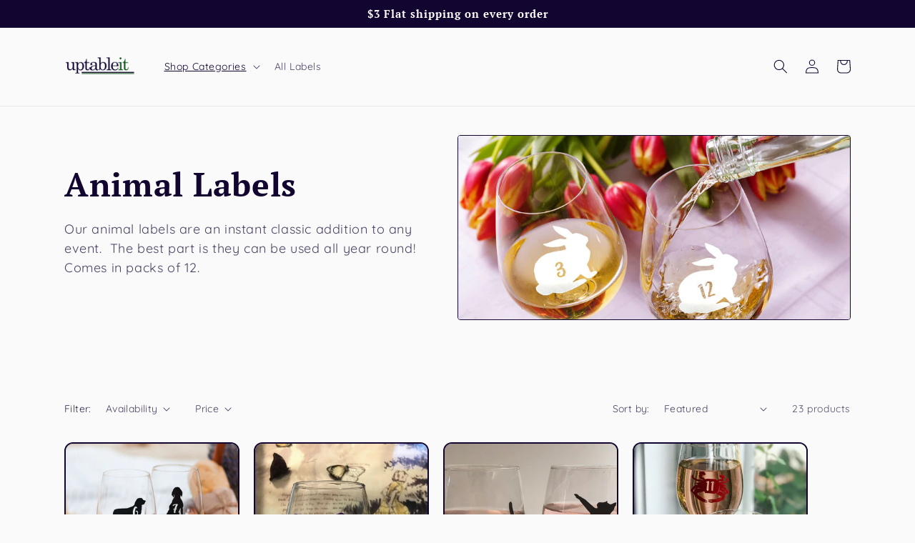

--- FILE ---
content_type: text/html; charset=utf-8
request_url: https://uptableit.com/collections/animals?page=1
body_size: 27576
content:
<!doctype html>
<html class="no-js" lang="en">
  <head>
    <meta charset="utf-8">
    <meta http-equiv="X-UA-Compatible" content="IE=edge">
    <meta name="viewport" content="width=device-width,initial-scale=1">
    <meta name="theme-color" content="">
    <link rel="canonical" href="https://uptableit.com/collections/animals">
    <link rel="preconnect" href="https://cdn.shopify.com" crossorigin><link rel="icon" type="image/png" href="//uptableit.com/cdn/shop/files/sq_email-ft-50.jpg?crop=center&height=32&v=1614320094&width=32"><link rel="preconnect" href="https://fonts.shopifycdn.com" crossorigin><title>
      Animal Labels
 &ndash; Uptableit</title>

    
      <meta name="description" content="Our animal labels are an instant classic addition to any event.  The best part is they can be used all year round!  Comes in packs of 12.">
    

    

<meta property="og:site_name" content="Uptableit">
<meta property="og:url" content="https://uptableit.com/collections/animals">
<meta property="og:title" content="Animal Labels">
<meta property="og:type" content="website">
<meta property="og:description" content="Our animal labels are an instant classic addition to any event.  The best part is they can be used all year round!  Comes in packs of 12."><meta property="og:image" content="http://uptableit.com/cdn/shop/collections/lobs.jpg?v=1664493013">
  <meta property="og:image:secure_url" content="https://uptableit.com/cdn/shop/collections/lobs.jpg?v=1664493013">
  <meta property="og:image:width" content="960">
  <meta property="og:image:height" content="540"><meta name="twitter:card" content="summary_large_image">
<meta name="twitter:title" content="Animal Labels">
<meta name="twitter:description" content="Our animal labels are an instant classic addition to any event.  The best part is they can be used all year round!  Comes in packs of 12.">


    <script src="//uptableit.com/cdn/shop/t/9/assets/global.js?v=24850326154503943211663262871" defer="defer"></script>
    <script>window.performance && window.performance.mark && window.performance.mark('shopify.content_for_header.start');</script><meta id="shopify-digital-wallet" name="shopify-digital-wallet" content="/6340739142/digital_wallets/dialog">
<meta name="shopify-checkout-api-token" content="77429b75ea14159d493c7f5836fc8480">
<link rel="alternate" type="application/atom+xml" title="Feed" href="/collections/animals.atom" />
<link rel="next" href="/collections/animals?page=2">
<link rel="alternate" type="application/json+oembed" href="https://uptableit.com/collections/animals.oembed">
<script async="async" src="/checkouts/internal/preloads.js?locale=en-US"></script>
<link rel="preconnect" href="https://shop.app" crossorigin="anonymous">
<script async="async" src="https://shop.app/checkouts/internal/preloads.js?locale=en-US&shop_id=6340739142" crossorigin="anonymous"></script>
<script id="shopify-features" type="application/json">{"accessToken":"77429b75ea14159d493c7f5836fc8480","betas":["rich-media-storefront-analytics"],"domain":"uptableit.com","predictiveSearch":true,"shopId":6340739142,"locale":"en"}</script>
<script>var Shopify = Shopify || {};
Shopify.shop = "uptableit.myshopify.com";
Shopify.locale = "en";
Shopify.currency = {"active":"USD","rate":"1.0"};
Shopify.country = "US";
Shopify.theme = {"name":"Crave - Up 9.29.22","id":123193229390,"schema_name":"Crave","schema_version":"4.0.1","theme_store_id":1363,"role":"main"};
Shopify.theme.handle = "null";
Shopify.theme.style = {"id":null,"handle":null};
Shopify.cdnHost = "uptableit.com/cdn";
Shopify.routes = Shopify.routes || {};
Shopify.routes.root = "/";</script>
<script type="module">!function(o){(o.Shopify=o.Shopify||{}).modules=!0}(window);</script>
<script>!function(o){function n(){var o=[];function n(){o.push(Array.prototype.slice.apply(arguments))}return n.q=o,n}var t=o.Shopify=o.Shopify||{};t.loadFeatures=n(),t.autoloadFeatures=n()}(window);</script>
<script>
  window.ShopifyPay = window.ShopifyPay || {};
  window.ShopifyPay.apiHost = "shop.app\/pay";
  window.ShopifyPay.redirectState = null;
</script>
<script id="shop-js-analytics" type="application/json">{"pageType":"collection"}</script>
<script defer="defer" async type="module" src="//uptableit.com/cdn/shopifycloud/shop-js/modules/v2/client.init-shop-cart-sync_IZsNAliE.en.esm.js"></script>
<script defer="defer" async type="module" src="//uptableit.com/cdn/shopifycloud/shop-js/modules/v2/chunk.common_0OUaOowp.esm.js"></script>
<script type="module">
  await import("//uptableit.com/cdn/shopifycloud/shop-js/modules/v2/client.init-shop-cart-sync_IZsNAliE.en.esm.js");
await import("//uptableit.com/cdn/shopifycloud/shop-js/modules/v2/chunk.common_0OUaOowp.esm.js");

  window.Shopify.SignInWithShop?.initShopCartSync?.({"fedCMEnabled":true,"windoidEnabled":true});

</script>
<script>
  window.Shopify = window.Shopify || {};
  if (!window.Shopify.featureAssets) window.Shopify.featureAssets = {};
  window.Shopify.featureAssets['shop-js'] = {"shop-cart-sync":["modules/v2/client.shop-cart-sync_DLOhI_0X.en.esm.js","modules/v2/chunk.common_0OUaOowp.esm.js"],"init-fed-cm":["modules/v2/client.init-fed-cm_C6YtU0w6.en.esm.js","modules/v2/chunk.common_0OUaOowp.esm.js"],"shop-button":["modules/v2/client.shop-button_BCMx7GTG.en.esm.js","modules/v2/chunk.common_0OUaOowp.esm.js"],"shop-cash-offers":["modules/v2/client.shop-cash-offers_BT26qb5j.en.esm.js","modules/v2/chunk.common_0OUaOowp.esm.js","modules/v2/chunk.modal_CGo_dVj3.esm.js"],"init-windoid":["modules/v2/client.init-windoid_B9PkRMql.en.esm.js","modules/v2/chunk.common_0OUaOowp.esm.js"],"init-shop-email-lookup-coordinator":["modules/v2/client.init-shop-email-lookup-coordinator_DZkqjsbU.en.esm.js","modules/v2/chunk.common_0OUaOowp.esm.js"],"shop-toast-manager":["modules/v2/client.shop-toast-manager_Di2EnuM7.en.esm.js","modules/v2/chunk.common_0OUaOowp.esm.js"],"shop-login-button":["modules/v2/client.shop-login-button_BtqW_SIO.en.esm.js","modules/v2/chunk.common_0OUaOowp.esm.js","modules/v2/chunk.modal_CGo_dVj3.esm.js"],"avatar":["modules/v2/client.avatar_BTnouDA3.en.esm.js"],"pay-button":["modules/v2/client.pay-button_CWa-C9R1.en.esm.js","modules/v2/chunk.common_0OUaOowp.esm.js"],"init-shop-cart-sync":["modules/v2/client.init-shop-cart-sync_IZsNAliE.en.esm.js","modules/v2/chunk.common_0OUaOowp.esm.js"],"init-customer-accounts":["modules/v2/client.init-customer-accounts_DenGwJTU.en.esm.js","modules/v2/client.shop-login-button_BtqW_SIO.en.esm.js","modules/v2/chunk.common_0OUaOowp.esm.js","modules/v2/chunk.modal_CGo_dVj3.esm.js"],"init-shop-for-new-customer-accounts":["modules/v2/client.init-shop-for-new-customer-accounts_JdHXxpS9.en.esm.js","modules/v2/client.shop-login-button_BtqW_SIO.en.esm.js","modules/v2/chunk.common_0OUaOowp.esm.js","modules/v2/chunk.modal_CGo_dVj3.esm.js"],"init-customer-accounts-sign-up":["modules/v2/client.init-customer-accounts-sign-up_D6__K_p8.en.esm.js","modules/v2/client.shop-login-button_BtqW_SIO.en.esm.js","modules/v2/chunk.common_0OUaOowp.esm.js","modules/v2/chunk.modal_CGo_dVj3.esm.js"],"checkout-modal":["modules/v2/client.checkout-modal_C_ZQDY6s.en.esm.js","modules/v2/chunk.common_0OUaOowp.esm.js","modules/v2/chunk.modal_CGo_dVj3.esm.js"],"shop-follow-button":["modules/v2/client.shop-follow-button_XetIsj8l.en.esm.js","modules/v2/chunk.common_0OUaOowp.esm.js","modules/v2/chunk.modal_CGo_dVj3.esm.js"],"lead-capture":["modules/v2/client.lead-capture_DvA72MRN.en.esm.js","modules/v2/chunk.common_0OUaOowp.esm.js","modules/v2/chunk.modal_CGo_dVj3.esm.js"],"shop-login":["modules/v2/client.shop-login_ClXNxyh6.en.esm.js","modules/v2/chunk.common_0OUaOowp.esm.js","modules/v2/chunk.modal_CGo_dVj3.esm.js"],"payment-terms":["modules/v2/client.payment-terms_CNlwjfZz.en.esm.js","modules/v2/chunk.common_0OUaOowp.esm.js","modules/v2/chunk.modal_CGo_dVj3.esm.js"]};
</script>
<script>(function() {
  var isLoaded = false;
  function asyncLoad() {
    if (isLoaded) return;
    isLoaded = true;
    var urls = ["\/\/d1liekpayvooaz.cloudfront.net\/apps\/customizery\/customizery.js?shop=uptableit.myshopify.com","https:\/\/cdn.jsdelivr.net\/gh\/ashishm1\/infyload@main\/brooklyn.js?shop=uptableit.myshopify.com","\/\/cool-image-magnifier.product-image-zoom.com\/js\/core\/main.min.js?timestamp=1664484540\u0026shop=uptableit.myshopify.com"];
    for (var i = 0; i < urls.length; i++) {
      var s = document.createElement('script');
      s.type = 'text/javascript';
      s.async = true;
      s.src = urls[i];
      var x = document.getElementsByTagName('script')[0];
      x.parentNode.insertBefore(s, x);
    }
  };
  if(window.attachEvent) {
    window.attachEvent('onload', asyncLoad);
  } else {
    window.addEventListener('load', asyncLoad, false);
  }
})();</script>
<script id="__st">var __st={"a":6340739142,"offset":-18000,"reqid":"47073809-2ddc-4374-96c0-c57955879b17-1768565445","pageurl":"uptableit.com\/collections\/animals?page=1","u":"6d54b3f9a780","p":"collection","rtyp":"collection","rid":135899021382};</script>
<script>window.ShopifyPaypalV4VisibilityTracking = true;</script>
<script id="captcha-bootstrap">!function(){'use strict';const t='contact',e='account',n='new_comment',o=[[t,t],['blogs',n],['comments',n],[t,'customer']],c=[[e,'customer_login'],[e,'guest_login'],[e,'recover_customer_password'],[e,'create_customer']],r=t=>t.map((([t,e])=>`form[action*='/${t}']:not([data-nocaptcha='true']) input[name='form_type'][value='${e}']`)).join(','),a=t=>()=>t?[...document.querySelectorAll(t)].map((t=>t.form)):[];function s(){const t=[...o],e=r(t);return a(e)}const i='password',u='form_key',d=['recaptcha-v3-token','g-recaptcha-response','h-captcha-response',i],f=()=>{try{return window.sessionStorage}catch{return}},m='__shopify_v',_=t=>t.elements[u];function p(t,e,n=!1){try{const o=window.sessionStorage,c=JSON.parse(o.getItem(e)),{data:r}=function(t){const{data:e,action:n}=t;return t[m]||n?{data:e,action:n}:{data:t,action:n}}(c);for(const[e,n]of Object.entries(r))t.elements[e]&&(t.elements[e].value=n);n&&o.removeItem(e)}catch(o){console.error('form repopulation failed',{error:o})}}const l='form_type',E='cptcha';function T(t){t.dataset[E]=!0}const w=window,h=w.document,L='Shopify',v='ce_forms',y='captcha';let A=!1;((t,e)=>{const n=(g='f06e6c50-85a8-45c8-87d0-21a2b65856fe',I='https://cdn.shopify.com/shopifycloud/storefront-forms-hcaptcha/ce_storefront_forms_captcha_hcaptcha.v1.5.2.iife.js',D={infoText:'Protected by hCaptcha',privacyText:'Privacy',termsText:'Terms'},(t,e,n)=>{const o=w[L][v],c=o.bindForm;if(c)return c(t,g,e,D).then(n);var r;o.q.push([[t,g,e,D],n]),r=I,A||(h.body.append(Object.assign(h.createElement('script'),{id:'captcha-provider',async:!0,src:r})),A=!0)});var g,I,D;w[L]=w[L]||{},w[L][v]=w[L][v]||{},w[L][v].q=[],w[L][y]=w[L][y]||{},w[L][y].protect=function(t,e){n(t,void 0,e),T(t)},Object.freeze(w[L][y]),function(t,e,n,w,h,L){const[v,y,A,g]=function(t,e,n){const i=e?o:[],u=t?c:[],d=[...i,...u],f=r(d),m=r(i),_=r(d.filter((([t,e])=>n.includes(e))));return[a(f),a(m),a(_),s()]}(w,h,L),I=t=>{const e=t.target;return e instanceof HTMLFormElement?e:e&&e.form},D=t=>v().includes(t);t.addEventListener('submit',(t=>{const e=I(t);if(!e)return;const n=D(e)&&!e.dataset.hcaptchaBound&&!e.dataset.recaptchaBound,o=_(e),c=g().includes(e)&&(!o||!o.value);(n||c)&&t.preventDefault(),c&&!n&&(function(t){try{if(!f())return;!function(t){const e=f();if(!e)return;const n=_(t);if(!n)return;const o=n.value;o&&e.removeItem(o)}(t);const e=Array.from(Array(32),(()=>Math.random().toString(36)[2])).join('');!function(t,e){_(t)||t.append(Object.assign(document.createElement('input'),{type:'hidden',name:u})),t.elements[u].value=e}(t,e),function(t,e){const n=f();if(!n)return;const o=[...t.querySelectorAll(`input[type='${i}']`)].map((({name:t})=>t)),c=[...d,...o],r={};for(const[a,s]of new FormData(t).entries())c.includes(a)||(r[a]=s);n.setItem(e,JSON.stringify({[m]:1,action:t.action,data:r}))}(t,e)}catch(e){console.error('failed to persist form',e)}}(e),e.submit())}));const S=(t,e)=>{t&&!t.dataset[E]&&(n(t,e.some((e=>e===t))),T(t))};for(const o of['focusin','change'])t.addEventListener(o,(t=>{const e=I(t);D(e)&&S(e,y())}));const B=e.get('form_key'),M=e.get(l),P=B&&M;t.addEventListener('DOMContentLoaded',(()=>{const t=y();if(P)for(const e of t)e.elements[l].value===M&&p(e,B);[...new Set([...A(),...v().filter((t=>'true'===t.dataset.shopifyCaptcha))])].forEach((e=>S(e,t)))}))}(h,new URLSearchParams(w.location.search),n,t,e,['guest_login'])})(!0,!0)}();</script>
<script integrity="sha256-4kQ18oKyAcykRKYeNunJcIwy7WH5gtpwJnB7kiuLZ1E=" data-source-attribution="shopify.loadfeatures" defer="defer" src="//uptableit.com/cdn/shopifycloud/storefront/assets/storefront/load_feature-a0a9edcb.js" crossorigin="anonymous"></script>
<script crossorigin="anonymous" defer="defer" src="//uptableit.com/cdn/shopifycloud/storefront/assets/shopify_pay/storefront-65b4c6d7.js?v=20250812"></script>
<script data-source-attribution="shopify.dynamic_checkout.dynamic.init">var Shopify=Shopify||{};Shopify.PaymentButton=Shopify.PaymentButton||{isStorefrontPortableWallets:!0,init:function(){window.Shopify.PaymentButton.init=function(){};var t=document.createElement("script");t.src="https://uptableit.com/cdn/shopifycloud/portable-wallets/latest/portable-wallets.en.js",t.type="module",document.head.appendChild(t)}};
</script>
<script data-source-attribution="shopify.dynamic_checkout.buyer_consent">
  function portableWalletsHideBuyerConsent(e){var t=document.getElementById("shopify-buyer-consent"),n=document.getElementById("shopify-subscription-policy-button");t&&n&&(t.classList.add("hidden"),t.setAttribute("aria-hidden","true"),n.removeEventListener("click",e))}function portableWalletsShowBuyerConsent(e){var t=document.getElementById("shopify-buyer-consent"),n=document.getElementById("shopify-subscription-policy-button");t&&n&&(t.classList.remove("hidden"),t.removeAttribute("aria-hidden"),n.addEventListener("click",e))}window.Shopify?.PaymentButton&&(window.Shopify.PaymentButton.hideBuyerConsent=portableWalletsHideBuyerConsent,window.Shopify.PaymentButton.showBuyerConsent=portableWalletsShowBuyerConsent);
</script>
<script data-source-attribution="shopify.dynamic_checkout.cart.bootstrap">document.addEventListener("DOMContentLoaded",(function(){function t(){return document.querySelector("shopify-accelerated-checkout-cart, shopify-accelerated-checkout")}if(t())Shopify.PaymentButton.init();else{new MutationObserver((function(e,n){t()&&(Shopify.PaymentButton.init(),n.disconnect())})).observe(document.body,{childList:!0,subtree:!0})}}));
</script>
<link id="shopify-accelerated-checkout-styles" rel="stylesheet" media="screen" href="https://uptableit.com/cdn/shopifycloud/portable-wallets/latest/accelerated-checkout-backwards-compat.css" crossorigin="anonymous">
<style id="shopify-accelerated-checkout-cart">
        #shopify-buyer-consent {
  margin-top: 1em;
  display: inline-block;
  width: 100%;
}

#shopify-buyer-consent.hidden {
  display: none;
}

#shopify-subscription-policy-button {
  background: none;
  border: none;
  padding: 0;
  text-decoration: underline;
  font-size: inherit;
  cursor: pointer;
}

#shopify-subscription-policy-button::before {
  box-shadow: none;
}

      </style>
<script id="sections-script" data-sections="header,footer" defer="defer" src="//uptableit.com/cdn/shop/t/9/compiled_assets/scripts.js?1063"></script>
<script>window.performance && window.performance.mark && window.performance.mark('shopify.content_for_header.end');</script>


    <style data-shopify>
      @font-face {
  font-family: Quicksand;
  font-weight: 400;
  font-style: normal;
  font-display: swap;
  src: url("//uptableit.com/cdn/fonts/quicksand/quicksand_n4.bf8322a9d1da765aa396ad7b6eeb81930a6214de.woff2") format("woff2"),
       url("//uptableit.com/cdn/fonts/quicksand/quicksand_n4.fa4cbd232d3483059e72b11f7239959a64c98426.woff") format("woff");
}

      @font-face {
  font-family: Quicksand;
  font-weight: 700;
  font-style: normal;
  font-display: swap;
  src: url("//uptableit.com/cdn/fonts/quicksand/quicksand_n7.d375fe11182475f82f7bb6306a0a0e4018995610.woff2") format("woff2"),
       url("//uptableit.com/cdn/fonts/quicksand/quicksand_n7.8ac2ae2fc4b90ef79aaa7aedb927d39f9f9aa3f4.woff") format("woff");
}

      
      
      @font-face {
  font-family: "PT Serif";
  font-weight: 700;
  font-style: normal;
  font-display: swap;
  src: url("//uptableit.com/cdn/fonts/pt_serif/ptserif_n7.05b01f581be1e3c8aaf548f8c90656344869b497.woff2") format("woff2"),
       url("//uptableit.com/cdn/fonts/pt_serif/ptserif_n7.f17e4873a71012cbec67e4ce660216ff0a1a81c8.woff") format("woff");
}


      :root {
        --font-body-family: Quicksand, sans-serif;
        --font-body-style: normal;
        --font-body-weight: 400;
        --font-body-weight-bold: 700;

        --font-heading-family: "PT Serif", serif;
        --font-heading-style: normal;
        --font-heading-weight: 700;

        --font-body-scale: 1.0;
        --font-heading-scale: 1.15;

        --color-base-text: 18, 6, 49;
        --color-shadow: 18, 6, 49;
        --color-base-background-1: 250, 250, 250;
        --color-base-background-2: 16, 88, 28;
        --color-base-solid-button-labels: 255, 255, 255;
        --color-base-outline-button-labels: 16, 88, 28;
        --color-base-accent-1: 18, 6, 49;
        --color-base-accent-2: 16, 88, 28;
        --payment-terms-background-color: #fafafa;

        --gradient-base-background-1: #fafafa;
        --gradient-base-background-2: #10581c;
        --gradient-base-accent-1: #120631;
        --gradient-base-accent-2: #10581c;

        --media-padding: px;
        --media-border-opacity: 1.0;
        --media-border-width: 1px;
        --media-radius: 4px;
        --media-shadow-opacity: 1.0;
        --media-shadow-horizontal-offset: 0px;
        --media-shadow-vertical-offset: 0px;
        --media-shadow-blur-radius: 0px;
        --media-shadow-visible: 1;

        --page-width: 120rem;
        --page-width-margin: 0rem;

        --card-image-padding: 0.0rem;
        --card-corner-radius: 1.2rem;
        --card-text-alignment: left;
        --card-border-width: 0.2rem;
        --card-border-opacity: 1.0;
        --card-shadow-opacity: 1.0;
        --card-shadow-visible: 1;
        --card-shadow-horizontal-offset: 0.0rem;
        --card-shadow-vertical-offset: 0.0rem;
        --card-shadow-blur-radius: 0.0rem;

        --badge-corner-radius: 1.2rem;

        --popup-border-width: 2px;
        --popup-border-opacity: 1.0;
        --popup-corner-radius: 12px;
        --popup-shadow-opacity: 1.0;
        --popup-shadow-horizontal-offset: 0px;
        --popup-shadow-vertical-offset: 0px;
        --popup-shadow-blur-radius: 0px;

        --drawer-border-width: 3px;
        --drawer-border-opacity: 0.1;
        --drawer-shadow-opacity: 1.0;
        --drawer-shadow-horizontal-offset: 0px;
        --drawer-shadow-vertical-offset: 0px;
        --drawer-shadow-blur-radius: 0px;

        --spacing-sections-desktop: 64px;
        --spacing-sections-mobile: 45px;

        --grid-desktop-vertical-spacing: 12px;
        --grid-desktop-horizontal-spacing: 20px;
        --grid-mobile-vertical-spacing: 6px;
        --grid-mobile-horizontal-spacing: 10px;

        --text-boxes-border-opacity: 0.5;
        --text-boxes-border-width: 2px;
        --text-boxes-radius: 12px;
        --text-boxes-shadow-opacity: 1.0;
        --text-boxes-shadow-visible: 1;
        --text-boxes-shadow-horizontal-offset: 0px;
        --text-boxes-shadow-vertical-offset: 0px;
        --text-boxes-shadow-blur-radius: 0px;

        --buttons-radius: 2px;
        --buttons-radius-outset: 2px;
        --buttons-border-width: 0px;
        --buttons-border-opacity: 1.0;
        --buttons-shadow-opacity: 1.0;
        --buttons-shadow-visible: 1;
        --buttons-shadow-horizontal-offset: 0px;
        --buttons-shadow-vertical-offset: 0px;
        --buttons-shadow-blur-radius: 0px;
        --buttons-border-offset: 0.3px;

        --inputs-radius: 12px;
        --inputs-border-width: 2px;
        --inputs-border-opacity: 1.0;
        --inputs-shadow-opacity: 1.0;
        --inputs-shadow-horizontal-offset: 0px;
        --inputs-margin-offset: 0px;
        --inputs-shadow-vertical-offset: 0px;
        --inputs-shadow-blur-radius: 0px;
        --inputs-radius-outset: 14px;

        --variant-pills-radius: 40px;
        --variant-pills-border-width: 1px;
        --variant-pills-border-opacity: 0.55;
        --variant-pills-shadow-opacity: 0.0;
        --variant-pills-shadow-horizontal-offset: 0px;
        --variant-pills-shadow-vertical-offset: 0px;
        --variant-pills-shadow-blur-radius: 0px;
      }

      *,
      *::before,
      *::after {
        box-sizing: inherit;
      }

      html {
        box-sizing: border-box;
        font-size: calc(var(--font-body-scale) * 62.5%);
        height: 100%;
      }

      body {
        display: grid;
        grid-template-rows: auto auto 1fr auto;
        grid-template-columns: 100%;
        min-height: 100%;
        margin: 0;
        font-size: 1.5rem;
        letter-spacing: 0.06rem;
        line-height: calc(1 + 0.8 / var(--font-body-scale));
        font-family: var(--font-body-family);
        font-style: var(--font-body-style);
        font-weight: var(--font-body-weight);
      }

      @media screen and (min-width: 750px) {
        body {
          font-size: 1.6rem;
        }
      }
    </style>

    <link href="//uptableit.com/cdn/shop/t/9/assets/base.css?v=19666067365360246481663262872" rel="stylesheet" type="text/css" media="all" />
<link rel="preload" as="font" href="//uptableit.com/cdn/fonts/quicksand/quicksand_n4.bf8322a9d1da765aa396ad7b6eeb81930a6214de.woff2" type="font/woff2" crossorigin><link rel="preload" as="font" href="//uptableit.com/cdn/fonts/pt_serif/ptserif_n7.05b01f581be1e3c8aaf548f8c90656344869b497.woff2" type="font/woff2" crossorigin><link rel="stylesheet" href="//uptableit.com/cdn/shop/t/9/assets/component-predictive-search.css?v=165644661289088488651663262871" media="print" onload="this.media='all'"><script>document.documentElement.className = document.documentElement.className.replace('no-js', 'js');
    if (Shopify.designMode) {
      document.documentElement.classList.add('shopify-design-mode');
    }
    </script>
  <link href="https://monorail-edge.shopifysvc.com" rel="dns-prefetch">
<script>(function(){if ("sendBeacon" in navigator && "performance" in window) {try {var session_token_from_headers = performance.getEntriesByType('navigation')[0].serverTiming.find(x => x.name == '_s').description;} catch {var session_token_from_headers = undefined;}var session_cookie_matches = document.cookie.match(/_shopify_s=([^;]*)/);var session_token_from_cookie = session_cookie_matches && session_cookie_matches.length === 2 ? session_cookie_matches[1] : "";var session_token = session_token_from_headers || session_token_from_cookie || "";function handle_abandonment_event(e) {var entries = performance.getEntries().filter(function(entry) {return /monorail-edge.shopifysvc.com/.test(entry.name);});if (!window.abandonment_tracked && entries.length === 0) {window.abandonment_tracked = true;var currentMs = Date.now();var navigation_start = performance.timing.navigationStart;var payload = {shop_id: 6340739142,url: window.location.href,navigation_start,duration: currentMs - navigation_start,session_token,page_type: "collection"};window.navigator.sendBeacon("https://monorail-edge.shopifysvc.com/v1/produce", JSON.stringify({schema_id: "online_store_buyer_site_abandonment/1.1",payload: payload,metadata: {event_created_at_ms: currentMs,event_sent_at_ms: currentMs}}));}}window.addEventListener('pagehide', handle_abandonment_event);}}());</script>
<script id="web-pixels-manager-setup">(function e(e,d,r,n,o){if(void 0===o&&(o={}),!Boolean(null===(a=null===(i=window.Shopify)||void 0===i?void 0:i.analytics)||void 0===a?void 0:a.replayQueue)){var i,a;window.Shopify=window.Shopify||{};var t=window.Shopify;t.analytics=t.analytics||{};var s=t.analytics;s.replayQueue=[],s.publish=function(e,d,r){return s.replayQueue.push([e,d,r]),!0};try{self.performance.mark("wpm:start")}catch(e){}var l=function(){var e={modern:/Edge?\/(1{2}[4-9]|1[2-9]\d|[2-9]\d{2}|\d{4,})\.\d+(\.\d+|)|Firefox\/(1{2}[4-9]|1[2-9]\d|[2-9]\d{2}|\d{4,})\.\d+(\.\d+|)|Chrom(ium|e)\/(9{2}|\d{3,})\.\d+(\.\d+|)|(Maci|X1{2}).+ Version\/(15\.\d+|(1[6-9]|[2-9]\d|\d{3,})\.\d+)([,.]\d+|)( \(\w+\)|)( Mobile\/\w+|) Safari\/|Chrome.+OPR\/(9{2}|\d{3,})\.\d+\.\d+|(CPU[ +]OS|iPhone[ +]OS|CPU[ +]iPhone|CPU IPhone OS|CPU iPad OS)[ +]+(15[._]\d+|(1[6-9]|[2-9]\d|\d{3,})[._]\d+)([._]\d+|)|Android:?[ /-](13[3-9]|1[4-9]\d|[2-9]\d{2}|\d{4,})(\.\d+|)(\.\d+|)|Android.+Firefox\/(13[5-9]|1[4-9]\d|[2-9]\d{2}|\d{4,})\.\d+(\.\d+|)|Android.+Chrom(ium|e)\/(13[3-9]|1[4-9]\d|[2-9]\d{2}|\d{4,})\.\d+(\.\d+|)|SamsungBrowser\/([2-9]\d|\d{3,})\.\d+/,legacy:/Edge?\/(1[6-9]|[2-9]\d|\d{3,})\.\d+(\.\d+|)|Firefox\/(5[4-9]|[6-9]\d|\d{3,})\.\d+(\.\d+|)|Chrom(ium|e)\/(5[1-9]|[6-9]\d|\d{3,})\.\d+(\.\d+|)([\d.]+$|.*Safari\/(?![\d.]+ Edge\/[\d.]+$))|(Maci|X1{2}).+ Version\/(10\.\d+|(1[1-9]|[2-9]\d|\d{3,})\.\d+)([,.]\d+|)( \(\w+\)|)( Mobile\/\w+|) Safari\/|Chrome.+OPR\/(3[89]|[4-9]\d|\d{3,})\.\d+\.\d+|(CPU[ +]OS|iPhone[ +]OS|CPU[ +]iPhone|CPU IPhone OS|CPU iPad OS)[ +]+(10[._]\d+|(1[1-9]|[2-9]\d|\d{3,})[._]\d+)([._]\d+|)|Android:?[ /-](13[3-9]|1[4-9]\d|[2-9]\d{2}|\d{4,})(\.\d+|)(\.\d+|)|Mobile Safari.+OPR\/([89]\d|\d{3,})\.\d+\.\d+|Android.+Firefox\/(13[5-9]|1[4-9]\d|[2-9]\d{2}|\d{4,})\.\d+(\.\d+|)|Android.+Chrom(ium|e)\/(13[3-9]|1[4-9]\d|[2-9]\d{2}|\d{4,})\.\d+(\.\d+|)|Android.+(UC? ?Browser|UCWEB|U3)[ /]?(15\.([5-9]|\d{2,})|(1[6-9]|[2-9]\d|\d{3,})\.\d+)\.\d+|SamsungBrowser\/(5\.\d+|([6-9]|\d{2,})\.\d+)|Android.+MQ{2}Browser\/(14(\.(9|\d{2,})|)|(1[5-9]|[2-9]\d|\d{3,})(\.\d+|))(\.\d+|)|K[Aa][Ii]OS\/(3\.\d+|([4-9]|\d{2,})\.\d+)(\.\d+|)/},d=e.modern,r=e.legacy,n=navigator.userAgent;return n.match(d)?"modern":n.match(r)?"legacy":"unknown"}(),u="modern"===l?"modern":"legacy",c=(null!=n?n:{modern:"",legacy:""})[u],f=function(e){return[e.baseUrl,"/wpm","/b",e.hashVersion,"modern"===e.buildTarget?"m":"l",".js"].join("")}({baseUrl:d,hashVersion:r,buildTarget:u}),m=function(e){var d=e.version,r=e.bundleTarget,n=e.surface,o=e.pageUrl,i=e.monorailEndpoint;return{emit:function(e){var a=e.status,t=e.errorMsg,s=(new Date).getTime(),l=JSON.stringify({metadata:{event_sent_at_ms:s},events:[{schema_id:"web_pixels_manager_load/3.1",payload:{version:d,bundle_target:r,page_url:o,status:a,surface:n,error_msg:t},metadata:{event_created_at_ms:s}}]});if(!i)return console&&console.warn&&console.warn("[Web Pixels Manager] No Monorail endpoint provided, skipping logging."),!1;try{return self.navigator.sendBeacon.bind(self.navigator)(i,l)}catch(e){}var u=new XMLHttpRequest;try{return u.open("POST",i,!0),u.setRequestHeader("Content-Type","text/plain"),u.send(l),!0}catch(e){return console&&console.warn&&console.warn("[Web Pixels Manager] Got an unhandled error while logging to Monorail."),!1}}}}({version:r,bundleTarget:l,surface:e.surface,pageUrl:self.location.href,monorailEndpoint:e.monorailEndpoint});try{o.browserTarget=l,function(e){var d=e.src,r=e.async,n=void 0===r||r,o=e.onload,i=e.onerror,a=e.sri,t=e.scriptDataAttributes,s=void 0===t?{}:t,l=document.createElement("script"),u=document.querySelector("head"),c=document.querySelector("body");if(l.async=n,l.src=d,a&&(l.integrity=a,l.crossOrigin="anonymous"),s)for(var f in s)if(Object.prototype.hasOwnProperty.call(s,f))try{l.dataset[f]=s[f]}catch(e){}if(o&&l.addEventListener("load",o),i&&l.addEventListener("error",i),u)u.appendChild(l);else{if(!c)throw new Error("Did not find a head or body element to append the script");c.appendChild(l)}}({src:f,async:!0,onload:function(){if(!function(){var e,d;return Boolean(null===(d=null===(e=window.Shopify)||void 0===e?void 0:e.analytics)||void 0===d?void 0:d.initialized)}()){var d=window.webPixelsManager.init(e)||void 0;if(d){var r=window.Shopify.analytics;r.replayQueue.forEach((function(e){var r=e[0],n=e[1],o=e[2];d.publishCustomEvent(r,n,o)})),r.replayQueue=[],r.publish=d.publishCustomEvent,r.visitor=d.visitor,r.initialized=!0}}},onerror:function(){return m.emit({status:"failed",errorMsg:"".concat(f," has failed to load")})},sri:function(e){var d=/^sha384-[A-Za-z0-9+/=]+$/;return"string"==typeof e&&d.test(e)}(c)?c:"",scriptDataAttributes:o}),m.emit({status:"loading"})}catch(e){m.emit({status:"failed",errorMsg:(null==e?void 0:e.message)||"Unknown error"})}}})({shopId: 6340739142,storefrontBaseUrl: "https://uptableit.com",extensionsBaseUrl: "https://extensions.shopifycdn.com/cdn/shopifycloud/web-pixels-manager",monorailEndpoint: "https://monorail-edge.shopifysvc.com/unstable/produce_batch",surface: "storefront-renderer",enabledBetaFlags: ["2dca8a86"],webPixelsConfigList: [{"id":"65503310","eventPayloadVersion":"v1","runtimeContext":"LAX","scriptVersion":"1","type":"CUSTOM","privacyPurposes":["ANALYTICS"],"name":"Google Analytics tag (migrated)"},{"id":"shopify-app-pixel","configuration":"{}","eventPayloadVersion":"v1","runtimeContext":"STRICT","scriptVersion":"0450","apiClientId":"shopify-pixel","type":"APP","privacyPurposes":["ANALYTICS","MARKETING"]},{"id":"shopify-custom-pixel","eventPayloadVersion":"v1","runtimeContext":"LAX","scriptVersion":"0450","apiClientId":"shopify-pixel","type":"CUSTOM","privacyPurposes":["ANALYTICS","MARKETING"]}],isMerchantRequest: false,initData: {"shop":{"name":"Uptableit","paymentSettings":{"currencyCode":"USD"},"myshopifyDomain":"uptableit.myshopify.com","countryCode":"US","storefrontUrl":"https:\/\/uptableit.com"},"customer":null,"cart":null,"checkout":null,"productVariants":[],"purchasingCompany":null},},"https://uptableit.com/cdn","fcfee988w5aeb613cpc8e4bc33m6693e112",{"modern":"","legacy":""},{"shopId":"6340739142","storefrontBaseUrl":"https:\/\/uptableit.com","extensionBaseUrl":"https:\/\/extensions.shopifycdn.com\/cdn\/shopifycloud\/web-pixels-manager","surface":"storefront-renderer","enabledBetaFlags":"[\"2dca8a86\"]","isMerchantRequest":"false","hashVersion":"fcfee988w5aeb613cpc8e4bc33m6693e112","publish":"custom","events":"[[\"page_viewed\",{}],[\"collection_viewed\",{\"collection\":{\"id\":\"135899021382\",\"title\":\"Animal Labels\",\"productVariants\":[{\"price\":{\"amount\":14.0,\"currencyCode\":\"USD\"},\"product\":{\"title\":\"Reusable Dog Drink Labels (Set of 12)\",\"vendor\":\"Uptableit\",\"id\":\"1856409567302\",\"untranslatedTitle\":\"Reusable Dog Drink Labels (Set of 12)\",\"url\":\"\/products\/reusable-dog-drink-decals-set-of-12\",\"type\":\"DCS\"},\"id\":\"19380884275270\",\"image\":{\"src\":\"\/\/uptableit.com\/cdn\/shop\/products\/dogs_product.jpg?v=1614027273\"},\"sku\":\"\",\"title\":\"black\",\"untranslatedTitle\":\"black\"},{\"price\":{\"amount\":14.0,\"currencyCode\":\"USD\"},\"product\":{\"title\":\"Reusable Butterfly Drink Labels (Set of 12)\",\"vendor\":\"Uptableit\",\"id\":\"4346350272590\",\"untranslatedTitle\":\"Reusable Butterfly Drink Labels (Set of 12)\",\"url\":\"\/products\/reusable-butterfly-drink-labels-set-of-12\",\"type\":\"RDC\"},\"id\":\"31142025101390\",\"image\":{\"src\":\"\/\/uptableit.com\/cdn\/shop\/products\/butterfly.jpg?v=1573010072\"},\"sku\":\"\",\"title\":\"red\",\"untranslatedTitle\":\"red\"},{\"price\":{\"amount\":14.0,\"currencyCode\":\"USD\"},\"product\":{\"title\":\"Reusable Cat Drink Labels (Set of 12)\",\"vendor\":\"Uptableit\",\"id\":\"1856394985542\",\"untranslatedTitle\":\"Reusable Cat Drink Labels (Set of 12)\",\"url\":\"\/products\/reusable-cat-drink-decals-set-of-12\",\"type\":\"DCS\"},\"id\":\"18803429310534\",\"image\":{\"src\":\"\/\/uptableit.com\/cdn\/shop\/products\/cat.jpg?v=1573480998\"},\"sku\":\"\",\"title\":\"gold\",\"untranslatedTitle\":\"gold\"},{\"price\":{\"amount\":14.0,\"currencyCode\":\"USD\"},\"product\":{\"title\":\"Reusable Crab Drink Labels (Set of 12)\",\"vendor\":\"Uptableit\",\"id\":\"1836130697286\",\"untranslatedTitle\":\"Reusable Crab Drink Labels (Set of 12)\",\"url\":\"\/products\/crab-drink-decals\",\"type\":\"RDC\"},\"id\":\"18450384584774\",\"image\":{\"src\":\"\/\/uptableit.com\/cdn\/shop\/products\/crab.png?v=1556633365\"},\"sku\":\"\",\"title\":\"Red\",\"untranslatedTitle\":\"Red\"},{\"price\":{\"amount\":14.0,\"currencyCode\":\"USD\"},\"product\":{\"title\":\"Reusable Mid-Atlantic Fish Drink Labels (Set of 12)\",\"vendor\":\"Uptableit\",\"id\":\"6824981954638\",\"untranslatedTitle\":\"Reusable Mid-Atlantic Fish Drink Labels (Set of 12)\",\"url\":\"\/products\/reusable-mid-atlantic-fish-drink-labels-set-of-12\",\"type\":\"RDC\"},\"id\":\"40057218138190\",\"image\":{\"src\":\"\/\/uptableit.com\/cdn\/shop\/products\/fish.png?v=1665525431\"},\"sku\":null,\"title\":\"gold\",\"untranslatedTitle\":\"gold\"},{\"price\":{\"amount\":14.0,\"currencyCode\":\"USD\"},\"product\":{\"title\":\"Reusable Lobster Drink Labels (Set of 12)\",\"vendor\":\"Uptableit\",\"id\":\"1862901825606\",\"untranslatedTitle\":\"Reusable Lobster Drink Labels (Set of 12)\",\"url\":\"\/products\/reusable-lobster-drink-decals-set-of-12\",\"type\":\"DCS\"},\"id\":\"18912695844934\",\"image\":{\"src\":\"\/\/uptableit.com\/cdn\/shop\/products\/lobs.jpg?v=1573481484\"},\"sku\":\"\",\"title\":\"red\",\"untranslatedTitle\":\"red\"},{\"price\":{\"amount\":14.0,\"currencyCode\":\"USD\"},\"product\":{\"title\":\"Reusable Gator Drink Labels (Set of 12)\",\"vendor\":\"Uptableit\",\"id\":\"1901753598022\",\"untranslatedTitle\":\"Reusable Gator Drink Labels (Set of 12)\",\"url\":\"\/products\/reusable-gator-drink-decals-set-of-12\",\"type\":\"DCS\"},\"id\":\"19394607546438\",\"image\":{\"src\":\"\/\/uptableit.com\/cdn\/shop\/products\/gators_product.jpg?v=1613745283\"},\"sku\":\"\",\"title\":\"red\",\"untranslatedTitle\":\"red\"},{\"price\":{\"amount\":14.0,\"currencyCode\":\"USD\"},\"product\":{\"title\":\"Reusable Farm Drink Labels (Set of 12)\",\"vendor\":\"Uptableit\",\"id\":\"1854969151558\",\"untranslatedTitle\":\"Reusable Farm Drink Labels (Set of 12)\",\"url\":\"\/products\/reusable-farm-drink-decals-set-of-12\",\"type\":\"DCS\"},\"id\":\"18774549397574\",\"image\":{\"src\":\"\/\/uptableit.com\/cdn\/shop\/products\/farm.jpg?v=1573481277\"},\"sku\":\"\",\"title\":\"black\",\"untranslatedTitle\":\"black\"},{\"price\":{\"amount\":14.0,\"currencyCode\":\"USD\"},\"product\":{\"title\":\"Reusable Octopus Drink Labels (Set of 12)\",\"vendor\":\"Uptableit\",\"id\":\"3877339758662\",\"untranslatedTitle\":\"Reusable Octopus Drink Labels (Set of 12)\",\"url\":\"\/products\/reusable-octopus-drink-labels-set-of-12\",\"type\":\"DCS\"},\"id\":\"29209550389318\",\"image\":{\"src\":\"\/\/uptableit.com\/cdn\/shop\/products\/octopus_product.jpg?v=1613761593\"},\"sku\":\"\",\"title\":\"gold\",\"untranslatedTitle\":\"gold\"},{\"price\":{\"amount\":14.0,\"currencyCode\":\"USD\"},\"product\":{\"title\":\"Reusable Whale Drink Labels (Set of 12)\",\"vendor\":\"Uptableit\",\"id\":\"1862899400774\",\"untranslatedTitle\":\"Reusable Whale Drink Labels (Set of 12)\",\"url\":\"\/products\/reusable-whale-drink-decals-set-of-12\",\"type\":\"DCS\"},\"id\":\"18912621690950\",\"image\":{\"src\":\"\/\/uptableit.com\/cdn\/shop\/products\/IMG_1820.JPEG?v=1559519115\"},\"sku\":\"\",\"title\":\"gold\",\"untranslatedTitle\":\"gold\"},{\"price\":{\"amount\":14.0,\"currencyCode\":\"USD\"},\"product\":{\"title\":\"Reusable Elephant Drink Labels (Set of 12)\",\"vendor\":\"Uptableit\",\"id\":\"3877355716678\",\"untranslatedTitle\":\"Reusable Elephant Drink Labels (Set of 12)\",\"url\":\"\/products\/reusable-elephant-drink-labels-set-of-12\",\"type\":\"DCS\"},\"id\":\"29209607045190\",\"image\":{\"src\":\"\/\/uptableit.com\/cdn\/shop\/products\/elephant_f75c2f9d-28b7-4c12-9b44-2b97fd32084f.jpg?v=1573054554\"},\"sku\":\"\",\"title\":\"gold\",\"untranslatedTitle\":\"gold\"},{\"price\":{\"amount\":14.0,\"currencyCode\":\"USD\"},\"product\":{\"title\":\"Reusable Llama Drink Labels (Set of 12)\",\"vendor\":\"Uptableit\",\"id\":\"3877345787974\",\"untranslatedTitle\":\"Reusable Llama Drink Labels (Set of 12)\",\"url\":\"\/products\/reusable-llama-drink-labels-set-of-12\",\"type\":\"DCS\"},\"id\":\"29209568280646\",\"image\":{\"src\":\"\/\/uptableit.com\/cdn\/shop\/products\/llama_1.jpg?v=1573481466\"},\"sku\":\"\",\"title\":\"gold\",\"untranslatedTitle\":\"gold\"},{\"price\":{\"amount\":14.0,\"currencyCode\":\"USD\"},\"product\":{\"title\":\"Reusable Bird Drink Labels (Set of 12)\",\"vendor\":\"Uptableit\",\"id\":\"4163238494278\",\"untranslatedTitle\":\"Reusable Bird Drink Labels (Set of 12)\",\"url\":\"\/products\/reusable-bird-drink-labels-set-of-12\",\"type\":\"DCS\"},\"id\":\"30267768045638\",\"image\":{\"src\":\"\/\/uptableit.com\/cdn\/shop\/products\/bird2.jpg?v=1569430532\"},\"sku\":\"\",\"title\":\"gold\",\"untranslatedTitle\":\"gold\"},{\"price\":{\"amount\":14.0,\"currencyCode\":\"USD\"},\"product\":{\"title\":\"Reusable Seahorse Drink Labels (Set of 12)\",\"vendor\":\"Uptableit\",\"id\":\"3878767394886\",\"untranslatedTitle\":\"Reusable Seahorse Drink Labels (Set of 12)\",\"url\":\"\/products\/copy-of-reusable-octopus-drink-labels-set-of-12\",\"type\":\"DCS\"},\"id\":\"29212838821958\",\"image\":{\"src\":\"\/\/uptableit.com\/cdn\/shop\/products\/seahorse2.png?v=1561426217\"},\"sku\":\"\",\"title\":\"gold\",\"untranslatedTitle\":\"gold\"},{\"price\":{\"amount\":14.0,\"currencyCode\":\"USD\"},\"product\":{\"title\":\"Reusable Bunny Drink Labels (Set of 12)\",\"vendor\":\"Uptableit\",\"id\":\"4163239149638\",\"untranslatedTitle\":\"Reusable Bunny Drink Labels (Set of 12)\",\"url\":\"\/products\/reusable-bunny-drink-labels-set-of-12\",\"type\":\"DCS\"},\"id\":\"30267770142790\",\"image\":{\"src\":\"\/\/uptableit.com\/cdn\/shop\/products\/Bunnies_product.jpg?v=1614023506\"},\"sku\":\"\",\"title\":\"gold\",\"untranslatedTitle\":\"gold\"},{\"price\":{\"amount\":14.0,\"currencyCode\":\"USD\"},\"product\":{\"title\":\"Reusable Deer Drink Labels (Set of 12)\",\"vendor\":\"Uptableit\",\"id\":\"1856423460934\",\"untranslatedTitle\":\"Reusable Deer Drink Labels (Set of 12)\",\"url\":\"\/products\/reusable-deer-drink-decals-set-of-12\",\"type\":\"DCS\"},\"id\":\"18804150861894\",\"image\":{\"src\":\"\/\/uptableit.com\/cdn\/shop\/products\/deer_product.jpg?v=1613773630\"},\"sku\":\"\",\"title\":\"gold\",\"untranslatedTitle\":\"gold\"},{\"price\":{\"amount\":25.0,\"currencyCode\":\"USD\"},\"product\":{\"title\":\"Personalized Lobster Drink Labels (Set of 12)\",\"vendor\":\"Uptableit\",\"id\":\"2058725032006\",\"untranslatedTitle\":\"Personalized Lobster Drink Labels (Set of 12)\",\"url\":\"\/products\/personalized-lobster-drink-labels-set-of-12\",\"type\":\"PDC\"},\"id\":\"20703531237446\",\"image\":{\"src\":\"\/\/uptableit.com\/cdn\/shop\/products\/lobster_personalized_4.jpg?v=1572976882\"},\"sku\":\"\",\"title\":\"red\",\"untranslatedTitle\":\"red\"},{\"price\":{\"amount\":25.0,\"currencyCode\":\"USD\"},\"product\":{\"title\":\"Personalized Maryland Blue Crab Drink Labels (Set of 12)\",\"vendor\":\"Uptableit\",\"id\":\"1902041104454\",\"untranslatedTitle\":\"Personalized Maryland Blue Crab Drink Labels (Set of 12)\",\"url\":\"\/products\/personalized-crab-decals\",\"type\":\"PDC\"},\"id\":\"19399504986182\",\"image\":{\"src\":\"\/\/uptableit.com\/cdn\/shop\/products\/crab_personalized.jpg?v=1572975401\"},\"sku\":\"\",\"title\":\"red\",\"untranslatedTitle\":\"red\"},{\"price\":{\"amount\":25.0,\"currencyCode\":\"USD\"},\"product\":{\"title\":\"Personalized Initial Lobster Drink Labels (Set of 12)\",\"vendor\":\"Uptableit\",\"id\":\"1902661894214\",\"untranslatedTitle\":\"Personalized Initial Lobster Drink Labels (Set of 12)\",\"url\":\"\/products\/personalized-initial-lobster-drink-decals-set-of-12\",\"type\":\"PDS\"},\"id\":\"19406958886982\",\"image\":{\"src\":\"\/\/uptableit.com\/cdn\/shop\/products\/lobsterinitial.jpg?v=1572976117\"},\"sku\":\"\",\"title\":\"red\",\"untranslatedTitle\":\"red\"},{\"price\":{\"amount\":25.0,\"currencyCode\":\"USD\"},\"product\":{\"title\":\"Personalized Gator Drink Labels (Set of 12)\",\"vendor\":\"Uptableit\",\"id\":\"1902021214278\",\"untranslatedTitle\":\"Personalized Gator Drink Labels (Set of 12)\",\"url\":\"\/products\/personalized-gator-decals\",\"type\":\"PDC\"},\"id\":\"19399013662790\",\"image\":{\"src\":\"\/\/uptableit.com\/cdn\/shop\/products\/gator_custom.jpg?v=1572975599\"},\"sku\":\"\",\"title\":\"black\",\"untranslatedTitle\":\"black\"}]}}]]"});</script><script>
  window.ShopifyAnalytics = window.ShopifyAnalytics || {};
  window.ShopifyAnalytics.meta = window.ShopifyAnalytics.meta || {};
  window.ShopifyAnalytics.meta.currency = 'USD';
  var meta = {"products":[{"id":1856409567302,"gid":"gid:\/\/shopify\/Product\/1856409567302","vendor":"Uptableit","type":"DCS","handle":"reusable-dog-drink-decals-set-of-12","variants":[{"id":19380884275270,"price":1400,"name":"Reusable Dog Drink Labels (Set of 12) - black","public_title":"black","sku":""},{"id":18803792347206,"price":1400,"name":"Reusable Dog Drink Labels (Set of 12) - gold","public_title":"gold","sku":""},{"id":18803792379974,"price":1400,"name":"Reusable Dog Drink Labels (Set of 12) - silver","public_title":"silver","sku":""},{"id":18803792412742,"price":1400,"name":"Reusable Dog Drink Labels (Set of 12) - purple","public_title":"purple","sku":""}],"remote":false},{"id":4346350272590,"gid":"gid:\/\/shopify\/Product\/4346350272590","vendor":"Uptableit","type":"RDC","handle":"reusable-butterfly-drink-labels-set-of-12","variants":[{"id":31142025101390,"price":1400,"name":"Reusable Butterfly Drink Labels (Set of 12) - red","public_title":"red","sku":""},{"id":31142025134158,"price":1400,"name":"Reusable Butterfly Drink Labels (Set of 12) - orange","public_title":"orange","sku":""},{"id":31142025166926,"price":1400,"name":"Reusable Butterfly Drink Labels (Set of 12) - gold","public_title":"gold","sku":""},{"id":31766778576974,"price":1400,"name":"Reusable Butterfly Drink Labels (Set of 12) - purple","public_title":"purple","sku":""}],"remote":false},{"id":1856394985542,"gid":"gid:\/\/shopify\/Product\/1856394985542","vendor":"Uptableit","type":"DCS","handle":"reusable-cat-drink-decals-set-of-12","variants":[{"id":18803429310534,"price":1400,"name":"Reusable Cat Drink Labels (Set of 12) - gold","public_title":"gold","sku":""},{"id":18803429343302,"price":1400,"name":"Reusable Cat Drink Labels (Set of 12) - silver","public_title":"silver","sku":""},{"id":18803429376070,"price":1400,"name":"Reusable Cat Drink Labels (Set of 12) - purple","public_title":"purple","sku":""},{"id":19380798586950,"price":1400,"name":"Reusable Cat Drink Labels (Set of 12) - black","public_title":"black","sku":""},{"id":19380800192582,"price":1400,"name":"Reusable Cat Drink Labels (Set of 12) - red","public_title":"red","sku":""},{"id":19380804124742,"price":1400,"name":"Reusable Cat Drink Labels (Set of 12) - orange","public_title":"orange","sku":""},{"id":19380807401542,"price":1400,"name":"Reusable Cat Drink Labels (Set of 12) - frosted","public_title":"frosted","sku":""},{"id":19380809334854,"price":1400,"name":"Reusable Cat Drink Labels (Set of 12) - white","public_title":"white","sku":""}],"remote":false},{"id":1836130697286,"gid":"gid:\/\/shopify\/Product\/1836130697286","vendor":"Uptableit","type":"RDC","handle":"crab-drink-decals","variants":[{"id":18450384584774,"price":1400,"name":"Reusable Crab Drink Labels (Set of 12) - Red","public_title":"Red","sku":""},{"id":18450384650310,"price":1400,"name":"Reusable Crab Drink Labels (Set of 12) - Orange","public_title":"Orange","sku":""},{"id":31142016647246,"price":1400,"name":"Reusable Crab Drink Labels (Set of 12) - gold","public_title":"gold","sku":""},{"id":31554948923470,"price":1400,"name":"Reusable Crab Drink Labels (Set of 12) - purple","public_title":"purple","sku":""},{"id":31554949513294,"price":1400,"name":"Reusable Crab Drink Labels (Set of 12) - black","public_title":"black","sku":""}],"remote":false},{"id":6824981954638,"gid":"gid:\/\/shopify\/Product\/6824981954638","vendor":"Uptableit","type":"RDC","handle":"reusable-mid-atlantic-fish-drink-labels-set-of-12","variants":[{"id":40057218138190,"price":1400,"name":"Reusable Mid-Atlantic Fish Drink Labels (Set of 12) - gold","public_title":"gold","sku":null},{"id":40057218170958,"price":1400,"name":"Reusable Mid-Atlantic Fish Drink Labels (Set of 12) - silver","public_title":"silver","sku":null},{"id":40057218203726,"price":1400,"name":"Reusable Mid-Atlantic Fish Drink Labels (Set of 12) - purple","public_title":"purple","sku":null},{"id":40057218236494,"price":1400,"name":"Reusable Mid-Atlantic Fish Drink Labels (Set of 12) - black","public_title":"black","sku":null},{"id":40057218269262,"price":1400,"name":"Reusable Mid-Atlantic Fish Drink Labels (Set of 12) - red","public_title":"red","sku":null},{"id":40057218302030,"price":1400,"name":"Reusable Mid-Atlantic Fish Drink Labels (Set of 12) - orange","public_title":"orange","sku":null},{"id":40057218334798,"price":1400,"name":"Reusable Mid-Atlantic Fish Drink Labels (Set of 12) - frosted","public_title":"frosted","sku":null},{"id":40057218367566,"price":1400,"name":"Reusable Mid-Atlantic Fish Drink Labels (Set of 12) - white","public_title":"white","sku":null},{"id":40057218400334,"price":1400,"name":"Reusable Mid-Atlantic Fish Drink Labels (Set of 12) - green","public_title":"green","sku":null}],"remote":false},{"id":1862901825606,"gid":"gid:\/\/shopify\/Product\/1862901825606","vendor":"Uptableit","type":"DCS","handle":"reusable-lobster-drink-decals-set-of-12","variants":[{"id":18912695844934,"price":1400,"name":"Reusable Lobster Drink Labels (Set of 12) - red","public_title":"red","sku":""}],"remote":false},{"id":1901753598022,"gid":"gid:\/\/shopify\/Product\/1901753598022","vendor":"Uptableit","type":"DCS","handle":"reusable-gator-drink-decals-set-of-12","variants":[{"id":19394607546438,"price":1400,"name":"Reusable Gator Drink Labels (Set of 12) - red","public_title":"red","sku":""},{"id":19394607579206,"price":1400,"name":"Reusable Gator Drink Labels (Set of 12) - silver","public_title":"silver","sku":""},{"id":19394607513670,"price":1400,"name":"Reusable Gator Drink Labels (Set of 12) - purple","public_title":"purple","sku":""},{"id":19394607611974,"price":1400,"name":"Reusable Gator Drink Labels (Set of 12) - white","public_title":"white","sku":""},{"id":30185708650566,"price":1400,"name":"Reusable Gator Drink Labels (Set of 12) - green","public_title":"green","sku":""}],"remote":false},{"id":1854969151558,"gid":"gid:\/\/shopify\/Product\/1854969151558","vendor":"Uptableit","type":"DCS","handle":"reusable-farm-drink-decals-set-of-12","variants":[{"id":18774549397574,"price":1400,"name":"Reusable Farm Drink Labels (Set of 12) - black","public_title":"black","sku":""},{"id":18774549430342,"price":1400,"name":"Reusable Farm Drink Labels (Set of 12) - gold","public_title":"gold","sku":""},{"id":18802973737030,"price":1400,"name":"Reusable Farm Drink Labels (Set of 12) - white","public_title":"white","sku":""},{"id":19394195357766,"price":1400,"name":"Reusable Farm Drink Labels (Set of 12) - silver","public_title":"silver","sku":""}],"remote":false},{"id":3877339758662,"gid":"gid:\/\/shopify\/Product\/3877339758662","vendor":"Uptableit","type":"DCS","handle":"reusable-octopus-drink-labels-set-of-12","variants":[{"id":29209550389318,"price":1400,"name":"Reusable Octopus Drink Labels (Set of 12) - gold","public_title":"gold","sku":""},{"id":29209550422086,"price":1400,"name":"Reusable Octopus Drink Labels (Set of 12) - silver","public_title":"silver","sku":""},{"id":29209550454854,"price":1400,"name":"Reusable Octopus Drink Labels (Set of 12) - purple","public_title":"purple","sku":""},{"id":29209550487622,"price":1400,"name":"Reusable Octopus Drink Labels (Set of 12) - black","public_title":"black","sku":""},{"id":29209550520390,"price":1400,"name":"Reusable Octopus Drink Labels (Set of 12) - red","public_title":"red","sku":""},{"id":29209550553158,"price":1400,"name":"Reusable Octopus Drink Labels (Set of 12) - orange","public_title":"orange","sku":""},{"id":29209550585926,"price":1400,"name":"Reusable Octopus Drink Labels (Set of 12) - frosted","public_title":"frosted","sku":""},{"id":29209550618694,"price":1400,"name":"Reusable Octopus Drink Labels (Set of 12) - white","public_title":"white","sku":""}],"remote":false},{"id":1862899400774,"gid":"gid:\/\/shopify\/Product\/1862899400774","vendor":"Uptableit","type":"DCS","handle":"reusable-whale-drink-decals-set-of-12","variants":[{"id":18912621690950,"price":1400,"name":"Reusable Whale Drink Labels (Set of 12) - gold","public_title":"gold","sku":""},{"id":19394435645510,"price":1400,"name":"Reusable Whale Drink Labels (Set of 12) - red","public_title":"red","sku":""},{"id":20803480813638,"price":1400,"name":"Reusable Whale Drink Labels (Set of 12) - purple","public_title":"purple","sku":""},{"id":20803483566150,"price":1400,"name":"Reusable Whale Drink Labels (Set of 12) - white","public_title":"white","sku":""}],"remote":false},{"id":3877355716678,"gid":"gid:\/\/shopify\/Product\/3877355716678","vendor":"Uptableit","type":"DCS","handle":"reusable-elephant-drink-labels-set-of-12","variants":[{"id":29209607045190,"price":1400,"name":"Reusable Elephant Drink Labels (Set of 12) - gold","public_title":"gold","sku":""},{"id":29209607077958,"price":1400,"name":"Reusable Elephant Drink Labels (Set of 12) - silver","public_title":"silver","sku":""},{"id":29209607110726,"price":1400,"name":"Reusable Elephant Drink Labels (Set of 12) - purple","public_title":"purple","sku":""},{"id":29209607143494,"price":1400,"name":"Reusable Elephant Drink Labels (Set of 12) - black","public_title":"black","sku":""},{"id":29209607176262,"price":1400,"name":"Reusable Elephant Drink Labels (Set of 12) - red","public_title":"red","sku":""},{"id":29209607209030,"price":1400,"name":"Reusable Elephant Drink Labels (Set of 12) - orange","public_title":"orange","sku":""},{"id":29209607241798,"price":1400,"name":"Reusable Elephant Drink Labels (Set of 12) - frosted","public_title":"frosted","sku":""},{"id":29209607274566,"price":1400,"name":"Reusable Elephant Drink Labels (Set of 12) - white","public_title":"white","sku":""}],"remote":false},{"id":3877345787974,"gid":"gid:\/\/shopify\/Product\/3877345787974","vendor":"Uptableit","type":"DCS","handle":"reusable-llama-drink-labels-set-of-12","variants":[{"id":29209568280646,"price":1400,"name":"Reusable Llama Drink Labels (Set of 12) - gold","public_title":"gold","sku":""},{"id":29209568313414,"price":1400,"name":"Reusable Llama Drink Labels (Set of 12) - silver","public_title":"silver","sku":""},{"id":29209568346182,"price":1400,"name":"Reusable Llama Drink Labels (Set of 12) - purple","public_title":"purple","sku":""},{"id":29209568378950,"price":1400,"name":"Reusable Llama Drink Labels (Set of 12) - black","public_title":"black","sku":""},{"id":29209568411718,"price":1400,"name":"Reusable Llama Drink Labels (Set of 12) - red","public_title":"red","sku":""},{"id":29209568444486,"price":1400,"name":"Reusable Llama Drink Labels (Set of 12) - orange","public_title":"orange","sku":""},{"id":29209568477254,"price":1400,"name":"Reusable Llama Drink Labels (Set of 12) - frosted","public_title":"frosted","sku":""},{"id":29209568510022,"price":1400,"name":"Reusable Llama Drink Labels (Set of 12) - white","public_title":"white","sku":""}],"remote":false},{"id":4163238494278,"gid":"gid:\/\/shopify\/Product\/4163238494278","vendor":"Uptableit","type":"DCS","handle":"reusable-bird-drink-labels-set-of-12","variants":[{"id":30267768045638,"price":1400,"name":"Reusable Bird Drink Labels (Set of 12) - gold","public_title":"gold","sku":""},{"id":30267768078406,"price":1400,"name":"Reusable Bird Drink Labels (Set of 12) - silver","public_title":"silver","sku":""},{"id":30267768111174,"price":1400,"name":"Reusable Bird Drink Labels (Set of 12) - purple","public_title":"purple","sku":""},{"id":30267768143942,"price":1400,"name":"Reusable Bird Drink Labels (Set of 12) - black","public_title":"black","sku":""},{"id":30267768176710,"price":1400,"name":"Reusable Bird Drink Labels (Set of 12) - red","public_title":"red","sku":""},{"id":30267768209478,"price":1400,"name":"Reusable Bird Drink Labels (Set of 12) - orange","public_title":"orange","sku":""},{"id":30267768242246,"price":1400,"name":"Reusable Bird Drink Labels (Set of 12) - frosted","public_title":"frosted","sku":""},{"id":30267768275014,"price":1400,"name":"Reusable Bird Drink Labels (Set of 12) - white","public_title":"white","sku":""}],"remote":false},{"id":3878767394886,"gid":"gid:\/\/shopify\/Product\/3878767394886","vendor":"Uptableit","type":"DCS","handle":"copy-of-reusable-octopus-drink-labels-set-of-12","variants":[{"id":29212838821958,"price":1400,"name":"Reusable Seahorse Drink Labels (Set of 12) - gold","public_title":"gold","sku":""},{"id":29212838920262,"price":1400,"name":"Reusable Seahorse Drink Labels (Set of 12) - silver","public_title":"silver","sku":""},{"id":29212838953030,"price":1400,"name":"Reusable Seahorse Drink Labels (Set of 12) - purple","public_title":"purple","sku":""},{"id":29212838985798,"price":1400,"name":"Reusable Seahorse Drink Labels (Set of 12) - black","public_title":"black","sku":""},{"id":29212839018566,"price":1400,"name":"Reusable Seahorse Drink Labels (Set of 12) - red","public_title":"red","sku":""},{"id":29212839051334,"price":1400,"name":"Reusable Seahorse Drink Labels (Set of 12) - orange","public_title":"orange","sku":""},{"id":29212839084102,"price":1400,"name":"Reusable Seahorse Drink Labels (Set of 12) - frosted","public_title":"frosted","sku":""},{"id":29212839116870,"price":1400,"name":"Reusable Seahorse Drink Labels (Set of 12) - white","public_title":"white","sku":""}],"remote":false},{"id":4163239149638,"gid":"gid:\/\/shopify\/Product\/4163239149638","vendor":"Uptableit","type":"DCS","handle":"reusable-bunny-drink-labels-set-of-12","variants":[{"id":30267770142790,"price":1400,"name":"Reusable Bunny Drink Labels (Set of 12) - gold","public_title":"gold","sku":""},{"id":30267770175558,"price":1400,"name":"Reusable Bunny Drink Labels (Set of 12) - silver","public_title":"silver","sku":""},{"id":30267770208326,"price":1400,"name":"Reusable Bunny Drink Labels (Set of 12) - purple","public_title":"purple","sku":""},{"id":30267770241094,"price":1400,"name":"Reusable Bunny Drink Labels (Set of 12) - black","public_title":"black","sku":""},{"id":30267770273862,"price":1400,"name":"Reusable Bunny Drink Labels (Set of 12) - red","public_title":"red","sku":""},{"id":30267770306630,"price":1400,"name":"Reusable Bunny Drink Labels (Set of 12) - orange","public_title":"orange","sku":""},{"id":30267770339398,"price":1400,"name":"Reusable Bunny Drink Labels (Set of 12) - frosted","public_title":"frosted","sku":""},{"id":30267770372166,"price":1400,"name":"Reusable Bunny Drink Labels (Set of 12) - white","public_title":"white","sku":""}],"remote":false},{"id":1856423460934,"gid":"gid:\/\/shopify\/Product\/1856423460934","vendor":"Uptableit","type":"DCS","handle":"reusable-deer-drink-decals-set-of-12","variants":[{"id":18804150861894,"price":1400,"name":"Reusable Deer Drink Labels (Set of 12) - gold","public_title":"gold","sku":""},{"id":31203569631310,"price":1400,"name":"Reusable Deer Drink Labels (Set of 12) - red","public_title":"red","sku":""},{"id":31203570548814,"price":1400,"name":"Reusable Deer Drink Labels (Set of 12) - black","public_title":"black","sku":""}],"remote":false},{"id":2058725032006,"gid":"gid:\/\/shopify\/Product\/2058725032006","vendor":"Uptableit","type":"PDC","handle":"personalized-lobster-drink-labels-set-of-12","variants":[{"id":20703531237446,"price":2500,"name":"Personalized Lobster Drink Labels (Set of 12) - red","public_title":"red","sku":""},{"id":31137340653646,"price":2500,"name":"Personalized Lobster Drink Labels (Set of 12) - gold","public_title":"gold","sku":""},{"id":31137343176782,"price":2500,"name":"Personalized Lobster Drink Labels (Set of 12) - silver","public_title":"silver","sku":""}],"remote":false},{"id":1902041104454,"gid":"gid:\/\/shopify\/Product\/1902041104454","vendor":"Uptableit","type":"PDC","handle":"personalized-crab-decals","variants":[{"id":19399504986182,"price":2500,"name":"Personalized Maryland Blue Crab Drink Labels (Set of 12) - red","public_title":"red","sku":""},{"id":19399505084486,"price":2500,"name":"Personalized Maryland Blue Crab Drink Labels (Set of 12) - orange","public_title":"orange","sku":""}],"remote":false},{"id":1902661894214,"gid":"gid:\/\/shopify\/Product\/1902661894214","vendor":"Uptableit","type":"PDS","handle":"personalized-initial-lobster-drink-decals-set-of-12","variants":[{"id":19406958886982,"price":2500,"name":"Personalized Initial Lobster Drink Labels (Set of 12) - red","public_title":"red","sku":""},{"id":19406958788678,"price":2500,"name":"Personalized Initial Lobster Drink Labels (Set of 12) - silver","public_title":"silver","sku":""},{"id":19406958821446,"price":2500,"name":"Personalized Initial Lobster Drink Labels (Set of 12) - black","public_title":"black","sku":""},{"id":19406958854214,"price":2500,"name":"Personalized Initial Lobster Drink Labels (Set of 12) - gold","public_title":"gold","sku":""},{"id":19406958919750,"price":2500,"name":"Personalized Initial Lobster Drink Labels (Set of 12) - purple","public_title":"purple","sku":""},{"id":19406958952518,"price":2500,"name":"Personalized Initial Lobster Drink Labels (Set of 12) - white","public_title":"white","sku":""},{"id":19406958985286,"price":2500,"name":"Personalized Initial Lobster Drink Labels (Set of 12) - orange","public_title":"orange","sku":""}],"remote":false},{"id":1902021214278,"gid":"gid:\/\/shopify\/Product\/1902021214278","vendor":"Uptableit","type":"PDC","handle":"personalized-gator-decals","variants":[{"id":19399013662790,"price":2500,"name":"Personalized Gator Drink Labels (Set of 12) - black","public_title":"black","sku":""},{"id":19399013466182,"price":2500,"name":"Personalized Gator Drink Labels (Set of 12) - gold","public_title":"gold","sku":""},{"id":19399013498950,"price":2500,"name":"Personalized Gator Drink Labels (Set of 12) - red","public_title":"red","sku":""},{"id":19399013564486,"price":2500,"name":"Personalized Gator Drink Labels (Set of 12) - silver","public_title":"silver","sku":""},{"id":19399013597254,"price":2500,"name":"Personalized Gator Drink Labels (Set of 12) - purple","public_title":"purple","sku":""},{"id":19399013630022,"price":2500,"name":"Personalized Gator Drink Labels (Set of 12) - white","public_title":"white","sku":""},{"id":19399013728326,"price":2500,"name":"Personalized Gator Drink Labels (Set of 12) - orange","public_title":"orange","sku":""},{"id":30185703735366,"price":2500,"name":"Personalized Gator Drink Labels (Set of 12) - green","public_title":"green","sku":""}],"remote":false}],"page":{"pageType":"collection","resourceType":"collection","resourceId":135899021382,"requestId":"47073809-2ddc-4374-96c0-c57955879b17-1768565445"}};
  for (var attr in meta) {
    window.ShopifyAnalytics.meta[attr] = meta[attr];
  }
</script>
<script class="analytics">
  (function () {
    var customDocumentWrite = function(content) {
      var jquery = null;

      if (window.jQuery) {
        jquery = window.jQuery;
      } else if (window.Checkout && window.Checkout.$) {
        jquery = window.Checkout.$;
      }

      if (jquery) {
        jquery('body').append(content);
      }
    };

    var hasLoggedConversion = function(token) {
      if (token) {
        return document.cookie.indexOf('loggedConversion=' + token) !== -1;
      }
      return false;
    }

    var setCookieIfConversion = function(token) {
      if (token) {
        var twoMonthsFromNow = new Date(Date.now());
        twoMonthsFromNow.setMonth(twoMonthsFromNow.getMonth() + 2);

        document.cookie = 'loggedConversion=' + token + '; expires=' + twoMonthsFromNow;
      }
    }

    var trekkie = window.ShopifyAnalytics.lib = window.trekkie = window.trekkie || [];
    if (trekkie.integrations) {
      return;
    }
    trekkie.methods = [
      'identify',
      'page',
      'ready',
      'track',
      'trackForm',
      'trackLink'
    ];
    trekkie.factory = function(method) {
      return function() {
        var args = Array.prototype.slice.call(arguments);
        args.unshift(method);
        trekkie.push(args);
        return trekkie;
      };
    };
    for (var i = 0; i < trekkie.methods.length; i++) {
      var key = trekkie.methods[i];
      trekkie[key] = trekkie.factory(key);
    }
    trekkie.load = function(config) {
      trekkie.config = config || {};
      trekkie.config.initialDocumentCookie = document.cookie;
      var first = document.getElementsByTagName('script')[0];
      var script = document.createElement('script');
      script.type = 'text/javascript';
      script.onerror = function(e) {
        var scriptFallback = document.createElement('script');
        scriptFallback.type = 'text/javascript';
        scriptFallback.onerror = function(error) {
                var Monorail = {
      produce: function produce(monorailDomain, schemaId, payload) {
        var currentMs = new Date().getTime();
        var event = {
          schema_id: schemaId,
          payload: payload,
          metadata: {
            event_created_at_ms: currentMs,
            event_sent_at_ms: currentMs
          }
        };
        return Monorail.sendRequest("https://" + monorailDomain + "/v1/produce", JSON.stringify(event));
      },
      sendRequest: function sendRequest(endpointUrl, payload) {
        // Try the sendBeacon API
        if (window && window.navigator && typeof window.navigator.sendBeacon === 'function' && typeof window.Blob === 'function' && !Monorail.isIos12()) {
          var blobData = new window.Blob([payload], {
            type: 'text/plain'
          });

          if (window.navigator.sendBeacon(endpointUrl, blobData)) {
            return true;
          } // sendBeacon was not successful

        } // XHR beacon

        var xhr = new XMLHttpRequest();

        try {
          xhr.open('POST', endpointUrl);
          xhr.setRequestHeader('Content-Type', 'text/plain');
          xhr.send(payload);
        } catch (e) {
          console.log(e);
        }

        return false;
      },
      isIos12: function isIos12() {
        return window.navigator.userAgent.lastIndexOf('iPhone; CPU iPhone OS 12_') !== -1 || window.navigator.userAgent.lastIndexOf('iPad; CPU OS 12_') !== -1;
      }
    };
    Monorail.produce('monorail-edge.shopifysvc.com',
      'trekkie_storefront_load_errors/1.1',
      {shop_id: 6340739142,
      theme_id: 123193229390,
      app_name: "storefront",
      context_url: window.location.href,
      source_url: "//uptableit.com/cdn/s/trekkie.storefront.cd680fe47e6c39ca5d5df5f0a32d569bc48c0f27.min.js"});

        };
        scriptFallback.async = true;
        scriptFallback.src = '//uptableit.com/cdn/s/trekkie.storefront.cd680fe47e6c39ca5d5df5f0a32d569bc48c0f27.min.js';
        first.parentNode.insertBefore(scriptFallback, first);
      };
      script.async = true;
      script.src = '//uptableit.com/cdn/s/trekkie.storefront.cd680fe47e6c39ca5d5df5f0a32d569bc48c0f27.min.js';
      first.parentNode.insertBefore(script, first);
    };
    trekkie.load(
      {"Trekkie":{"appName":"storefront","development":false,"defaultAttributes":{"shopId":6340739142,"isMerchantRequest":null,"themeId":123193229390,"themeCityHash":"7185323489342337784","contentLanguage":"en","currency":"USD","eventMetadataId":"e7f44d86-f3a5-4ee9-94f7-0c4fbc93ffab"},"isServerSideCookieWritingEnabled":true,"monorailRegion":"shop_domain","enabledBetaFlags":["65f19447"]},"Session Attribution":{},"S2S":{"facebookCapiEnabled":false,"source":"trekkie-storefront-renderer","apiClientId":580111}}
    );

    var loaded = false;
    trekkie.ready(function() {
      if (loaded) return;
      loaded = true;

      window.ShopifyAnalytics.lib = window.trekkie;

      var originalDocumentWrite = document.write;
      document.write = customDocumentWrite;
      try { window.ShopifyAnalytics.merchantGoogleAnalytics.call(this); } catch(error) {};
      document.write = originalDocumentWrite;

      window.ShopifyAnalytics.lib.page(null,{"pageType":"collection","resourceType":"collection","resourceId":135899021382,"requestId":"47073809-2ddc-4374-96c0-c57955879b17-1768565445","shopifyEmitted":true});

      var match = window.location.pathname.match(/checkouts\/(.+)\/(thank_you|post_purchase)/)
      var token = match? match[1]: undefined;
      if (!hasLoggedConversion(token)) {
        setCookieIfConversion(token);
        window.ShopifyAnalytics.lib.track("Viewed Product Category",{"currency":"USD","category":"Collection: animals","collectionName":"animals","collectionId":135899021382,"nonInteraction":true},undefined,undefined,{"shopifyEmitted":true});
      }
    });


        var eventsListenerScript = document.createElement('script');
        eventsListenerScript.async = true;
        eventsListenerScript.src = "//uptableit.com/cdn/shopifycloud/storefront/assets/shop_events_listener-3da45d37.js";
        document.getElementsByTagName('head')[0].appendChild(eventsListenerScript);

})();</script>
  <script>
  if (!window.ga || (window.ga && typeof window.ga !== 'function')) {
    window.ga = function ga() {
      (window.ga.q = window.ga.q || []).push(arguments);
      if (window.Shopify && window.Shopify.analytics && typeof window.Shopify.analytics.publish === 'function') {
        window.Shopify.analytics.publish("ga_stub_called", {}, {sendTo: "google_osp_migration"});
      }
      console.error("Shopify's Google Analytics stub called with:", Array.from(arguments), "\nSee https://help.shopify.com/manual/promoting-marketing/pixels/pixel-migration#google for more information.");
    };
    if (window.Shopify && window.Shopify.analytics && typeof window.Shopify.analytics.publish === 'function') {
      window.Shopify.analytics.publish("ga_stub_initialized", {}, {sendTo: "google_osp_migration"});
    }
  }
</script>
<script
  defer
  src="https://uptableit.com/cdn/shopifycloud/perf-kit/shopify-perf-kit-3.0.4.min.js"
  data-application="storefront-renderer"
  data-shop-id="6340739142"
  data-render-region="gcp-us-central1"
  data-page-type="collection"
  data-theme-instance-id="123193229390"
  data-theme-name="Crave"
  data-theme-version="4.0.1"
  data-monorail-region="shop_domain"
  data-resource-timing-sampling-rate="10"
  data-shs="true"
  data-shs-beacon="true"
  data-shs-export-with-fetch="true"
  data-shs-logs-sample-rate="1"
  data-shs-beacon-endpoint="https://uptableit.com/api/collect"
></script>
</head>

  <body class="gradient">
    <a class="skip-to-content-link button visually-hidden" href="#MainContent">
      Skip to content
    </a><div id="shopify-section-announcement-bar" class="shopify-section"><div class="announcement-bar color-accent-1 gradient" role="region" aria-label="Announcement" ><p class="announcement-bar__message h5">
                $3 Flat shipping on every order
</p></div>
</div>
    <div id="shopify-section-header" class="shopify-section section-header"><link rel="stylesheet" href="//uptableit.com/cdn/shop/t/9/assets/component-list-menu.css?v=151968516119678728991663262871" media="print" onload="this.media='all'">
<link rel="stylesheet" href="//uptableit.com/cdn/shop/t/9/assets/component-search.css?v=96455689198851321781663262870" media="print" onload="this.media='all'">
<link rel="stylesheet" href="//uptableit.com/cdn/shop/t/9/assets/component-menu-drawer.css?v=182311192829367774911663262870" media="print" onload="this.media='all'">
<link rel="stylesheet" href="//uptableit.com/cdn/shop/t/9/assets/component-cart-notification.css?v=119852831333870967341663262870" media="print" onload="this.media='all'">
<link rel="stylesheet" href="//uptableit.com/cdn/shop/t/9/assets/component-cart-items.css?v=23917223812499722491663262872" media="print" onload="this.media='all'"><link rel="stylesheet" href="//uptableit.com/cdn/shop/t/9/assets/component-price.css?v=112673864592427438181663262870" media="print" onload="this.media='all'">
  <link rel="stylesheet" href="//uptableit.com/cdn/shop/t/9/assets/component-loading-overlay.css?v=167310470843593579841663262873" media="print" onload="this.media='all'"><link rel="stylesheet" href="//uptableit.com/cdn/shop/t/9/assets/component-mega-menu.css?v=177496590996265276461663262872" media="print" onload="this.media='all'">
  <noscript><link href="//uptableit.com/cdn/shop/t/9/assets/component-mega-menu.css?v=177496590996265276461663262872" rel="stylesheet" type="text/css" media="all" /></noscript><noscript><link href="//uptableit.com/cdn/shop/t/9/assets/component-list-menu.css?v=151968516119678728991663262871" rel="stylesheet" type="text/css" media="all" /></noscript>
<noscript><link href="//uptableit.com/cdn/shop/t/9/assets/component-search.css?v=96455689198851321781663262870" rel="stylesheet" type="text/css" media="all" /></noscript>
<noscript><link href="//uptableit.com/cdn/shop/t/9/assets/component-menu-drawer.css?v=182311192829367774911663262870" rel="stylesheet" type="text/css" media="all" /></noscript>
<noscript><link href="//uptableit.com/cdn/shop/t/9/assets/component-cart-notification.css?v=119852831333870967341663262870" rel="stylesheet" type="text/css" media="all" /></noscript>
<noscript><link href="//uptableit.com/cdn/shop/t/9/assets/component-cart-items.css?v=23917223812499722491663262872" rel="stylesheet" type="text/css" media="all" /></noscript>

<style>
  header-drawer {
    justify-self: start;
    margin-left: -1.2rem;
  }

  .header__heading-logo {
    max-width: 100px;
  }

  @media screen and (min-width: 990px) {
    header-drawer {
      display: none;
    }
  }

  .menu-drawer-container {
    display: flex;
  }

  .list-menu {
    list-style: none;
    padding: 0;
    margin: 0;
  }

  .list-menu--inline {
    display: inline-flex;
    flex-wrap: wrap;
  }

  summary.list-menu__item {
    padding-right: 2.7rem;
  }

  .list-menu__item {
    display: flex;
    align-items: center;
    line-height: calc(1 + 0.3 / var(--font-body-scale));
  }

  .list-menu__item--link {
    text-decoration: none;
    padding-bottom: 1rem;
    padding-top: 1rem;
    line-height: calc(1 + 0.8 / var(--font-body-scale));
  }

  @media screen and (min-width: 750px) {
    .list-menu__item--link {
      padding-bottom: 0.5rem;
      padding-top: 0.5rem;
    }
  }
</style><style data-shopify>.header {
    padding-top: 10px;
    padding-bottom: 10px;
  }

  .section-header {
    margin-bottom: 0px;
  }

  @media screen and (min-width: 750px) {
    .section-header {
      margin-bottom: 0px;
    }
  }

  @media screen and (min-width: 990px) {
    .header {
      padding-top: 20px;
      padding-bottom: 20px;
    }
  }</style><script src="//uptableit.com/cdn/shop/t/9/assets/details-disclosure.js?v=153497636716254413831663262872" defer="defer"></script>
<script src="//uptableit.com/cdn/shop/t/9/assets/details-modal.js?v=4511761896672669691663262872" defer="defer"></script>
<script src="//uptableit.com/cdn/shop/t/9/assets/cart-notification.js?v=31179948596492670111663262870" defer="defer"></script><svg xmlns="http://www.w3.org/2000/svg" class="hidden">
  <symbol id="icon-search" viewbox="0 0 18 19" fill="none">
    <path fill-rule="evenodd" clip-rule="evenodd" d="M11.03 11.68A5.784 5.784 0 112.85 3.5a5.784 5.784 0 018.18 8.18zm.26 1.12a6.78 6.78 0 11.72-.7l5.4 5.4a.5.5 0 11-.71.7l-5.41-5.4z" fill="currentColor"/>
  </symbol>

  <symbol id="icon-close" class="icon icon-close" fill="none" viewBox="0 0 18 17">
    <path d="M.865 15.978a.5.5 0 00.707.707l7.433-7.431 7.579 7.282a.501.501 0 00.846-.37.5.5 0 00-.153-.351L9.712 8.546l7.417-7.416a.5.5 0 10-.707-.708L8.991 7.853 1.413.573a.5.5 0 10-.693.72l7.563 7.268-7.418 7.417z" fill="currentColor">
  </symbol>
</svg>
<sticky-header class="header-wrapper color-background-1 gradient header-wrapper--border-bottom">
  <header class="header header--middle-left page-width header--has-menu"><header-drawer data-breakpoint="tablet">
        <details id="Details-menu-drawer-container" class="menu-drawer-container">
          <summary class="header__icon header__icon--menu header__icon--summary link focus-inset" aria-label="Menu">
            <span>
              <svg xmlns="http://www.w3.org/2000/svg" aria-hidden="true" focusable="false" role="presentation" class="icon icon-hamburger" fill="none" viewBox="0 0 18 16">
  <path d="M1 .5a.5.5 0 100 1h15.71a.5.5 0 000-1H1zM.5 8a.5.5 0 01.5-.5h15.71a.5.5 0 010 1H1A.5.5 0 01.5 8zm0 7a.5.5 0 01.5-.5h15.71a.5.5 0 010 1H1a.5.5 0 01-.5-.5z" fill="currentColor">
</svg>

              <svg xmlns="http://www.w3.org/2000/svg" aria-hidden="true" focusable="false" role="presentation" class="icon icon-close" fill="none" viewBox="0 0 18 17">
  <path d="M.865 15.978a.5.5 0 00.707.707l7.433-7.431 7.579 7.282a.501.501 0 00.846-.37.5.5 0 00-.153-.351L9.712 8.546l7.417-7.416a.5.5 0 10-.707-.708L8.991 7.853 1.413.573a.5.5 0 10-.693.72l7.563 7.268-7.418 7.417z" fill="currentColor">
</svg>

            </span>
          </summary>
          <div id="menu-drawer" class="gradient menu-drawer motion-reduce" tabindex="-1">
            <div class="menu-drawer__inner-container">
              <div class="menu-drawer__navigation-container">
                <nav class="menu-drawer__navigation">
                  <ul class="menu-drawer__menu has-submenu list-menu" role="list"><li><details id="Details-menu-drawer-menu-item-1">
                            <summary class="menu-drawer__menu-item list-menu__item link link--text focus-inset menu-drawer__menu-item--active">
                              Shop Categories
                              <svg viewBox="0 0 14 10" fill="none" aria-hidden="true" focusable="false" role="presentation" class="icon icon-arrow" xmlns="http://www.w3.org/2000/svg">
  <path fill-rule="evenodd" clip-rule="evenodd" d="M8.537.808a.5.5 0 01.817-.162l4 4a.5.5 0 010 .708l-4 4a.5.5 0 11-.708-.708L11.793 5.5H1a.5.5 0 010-1h10.793L8.646 1.354a.5.5 0 01-.109-.546z" fill="currentColor">
</svg>

                              <svg aria-hidden="true" focusable="false" role="presentation" class="icon icon-caret" viewBox="0 0 10 6">
  <path fill-rule="evenodd" clip-rule="evenodd" d="M9.354.646a.5.5 0 00-.708 0L5 4.293 1.354.646a.5.5 0 00-.708.708l4 4a.5.5 0 00.708 0l4-4a.5.5 0 000-.708z" fill="currentColor">
</svg>

                            </summary>
                            <div id="link-Shop Categories" class="menu-drawer__submenu has-submenu gradient motion-reduce" tabindex="-1">
                              <div class="menu-drawer__inner-submenu">
                                <button class="menu-drawer__close-button link link--text focus-inset" aria-expanded="true">
                                  <svg viewBox="0 0 14 10" fill="none" aria-hidden="true" focusable="false" role="presentation" class="icon icon-arrow" xmlns="http://www.w3.org/2000/svg">
  <path fill-rule="evenodd" clip-rule="evenodd" d="M8.537.808a.5.5 0 01.817-.162l4 4a.5.5 0 010 .708l-4 4a.5.5 0 11-.708-.708L11.793 5.5H1a.5.5 0 010-1h10.793L8.646 1.354a.5.5 0 01-.109-.546z" fill="currentColor">
</svg>

                                  Shop Categories
                                </button>
                                <ul class="menu-drawer__menu list-menu" role="list" tabindex="-1"><li><a href="/collections/animals" class="menu-drawer__menu-item link link--text list-menu__item focus-inset menu-drawer__menu-item--active" aria-current="page">
                                          Animals
                                        </a></li><li><a href="/collections/baltimore-party-decorations" class="menu-drawer__menu-item link link--text list-menu__item focus-inset">
                                          Baltimore
                                        </a></li><li><a href="/collections/summer" class="menu-drawer__menu-item link link--text list-menu__item focus-inset">
                                          Beach
                                        </a></li><li><a href="/collections/holidays-special-events" class="menu-drawer__menu-item link link--text list-menu__item focus-inset">
                                          Holidays &amp; Special Events
                                        </a></li><li><a href="/collections/humor" class="menu-drawer__menu-item link link--text list-menu__item focus-inset">
                                          Humor
                                        </a></li><li><a href="/collections/personalized-decals" class="menu-drawer__menu-item link link--text list-menu__item focus-inset">
                                          Personalized 
                                        </a></li><li><a href="/collections/drink-decals" class="menu-drawer__menu-item link link--text list-menu__item focus-inset">
                                          All Labels
                                        </a></li></ul>
                              </div>
                            </div>
                          </details></li><li><a href="/collections/drink-decals" class="menu-drawer__menu-item list-menu__item link link--text focus-inset">
                            All Labels
                          </a></li></ul>
                </nav>
                <div class="menu-drawer__utility-links"><a href="/account/login" class="menu-drawer__account link focus-inset h5">
                      <svg xmlns="http://www.w3.org/2000/svg" aria-hidden="true" focusable="false" role="presentation" class="icon icon-account" fill="none" viewBox="0 0 18 19">
  <path fill-rule="evenodd" clip-rule="evenodd" d="M6 4.5a3 3 0 116 0 3 3 0 01-6 0zm3-4a4 4 0 100 8 4 4 0 000-8zm5.58 12.15c1.12.82 1.83 2.24 1.91 4.85H1.51c.08-2.6.79-4.03 1.9-4.85C4.66 11.75 6.5 11.5 9 11.5s4.35.26 5.58 1.15zM9 10.5c-2.5 0-4.65.24-6.17 1.35C1.27 12.98.5 14.93.5 18v.5h17V18c0-3.07-.77-5.02-2.33-6.15-1.52-1.1-3.67-1.35-6.17-1.35z" fill="currentColor">
</svg>

Log in</a><ul class="list list-social list-unstyled" role="list"><li class="list-social__item">
                        <a href="https://facebook.com/uptableit" class="list-social__link link"><svg aria-hidden="true" focusable="false" role="presentation" class="icon icon-facebook" viewBox="0 0 18 18">
  <path fill="currentColor" d="M16.42.61c.27 0 .5.1.69.28.19.2.28.42.28.7v15.44c0 .27-.1.5-.28.69a.94.94 0 01-.7.28h-4.39v-6.7h2.25l.31-2.65h-2.56v-1.7c0-.4.1-.72.28-.93.18-.2.5-.32 1-.32h1.37V3.35c-.6-.06-1.27-.1-2.01-.1-1.01 0-1.83.3-2.45.9-.62.6-.93 1.44-.93 2.53v1.97H7.04v2.65h2.24V18H.98c-.28 0-.5-.1-.7-.28a.94.94 0 01-.28-.7V1.59c0-.27.1-.5.28-.69a.94.94 0 01.7-.28h15.44z">
</svg>
<span class="visually-hidden">Facebook</span>
                        </a>
                      </li><li class="list-social__item">
                        <a href="http://instagram.com/uptableit" class="list-social__link link"><svg aria-hidden="true" focusable="false" role="presentation" class="icon icon-instagram" viewBox="0 0 18 18">
  <path fill="currentColor" d="M8.77 1.58c2.34 0 2.62.01 3.54.05.86.04 1.32.18 1.63.3.41.17.7.35 1.01.66.3.3.5.6.65 1 .12.32.27.78.3 1.64.05.92.06 1.2.06 3.54s-.01 2.62-.05 3.54a4.79 4.79 0 01-.3 1.63c-.17.41-.35.7-.66 1.01-.3.3-.6.5-1.01.66-.31.12-.77.26-1.63.3-.92.04-1.2.05-3.54.05s-2.62 0-3.55-.05a4.79 4.79 0 01-1.62-.3c-.42-.16-.7-.35-1.01-.66-.31-.3-.5-.6-.66-1a4.87 4.87 0 01-.3-1.64c-.04-.92-.05-1.2-.05-3.54s0-2.62.05-3.54c.04-.86.18-1.32.3-1.63.16-.41.35-.7.66-1.01.3-.3.6-.5 1-.65.32-.12.78-.27 1.63-.3.93-.05 1.2-.06 3.55-.06zm0-1.58C6.39 0 6.09.01 5.15.05c-.93.04-1.57.2-2.13.4-.57.23-1.06.54-1.55 1.02C1 1.96.7 2.45.46 3.02c-.22.56-.37 1.2-.4 2.13C0 6.1 0 6.4 0 8.77s.01 2.68.05 3.61c.04.94.2 1.57.4 2.13.23.58.54 1.07 1.02 1.56.49.48.98.78 1.55 1.01.56.22 1.2.37 2.13.4.94.05 1.24.06 3.62.06 2.39 0 2.68-.01 3.62-.05.93-.04 1.57-.2 2.13-.41a4.27 4.27 0 001.55-1.01c.49-.49.79-.98 1.01-1.56.22-.55.37-1.19.41-2.13.04-.93.05-1.23.05-3.61 0-2.39 0-2.68-.05-3.62a6.47 6.47 0 00-.4-2.13 4.27 4.27 0 00-1.02-1.55A4.35 4.35 0 0014.52.46a6.43 6.43 0 00-2.13-.41A69 69 0 008.77 0z"/>
  <path fill="currentColor" d="M8.8 4a4.5 4.5 0 100 9 4.5 4.5 0 000-9zm0 7.43a2.92 2.92 0 110-5.85 2.92 2.92 0 010 5.85zM13.43 5a1.05 1.05 0 100-2.1 1.05 1.05 0 000 2.1z">
</svg>
<span class="visually-hidden">Instagram</span>
                        </a>
                      </li></ul>
                </div>
              </div>
            </div>
          </div>
        </details>
      </header-drawer><a href="/" class="header__heading-link link link--text focus-inset"><img src="//uptableit.com/cdn/shop/files/Uptableit_short_web-logo.png?v=1663263490" alt="Uptableit" srcset="//uptableit.com/cdn/shop/files/Uptableit_short_web-logo.png?v=1663263490&amp;width=50 50w, //uptableit.com/cdn/shop/files/Uptableit_short_web-logo.png?v=1663263490&amp;width=100 100w, //uptableit.com/cdn/shop/files/Uptableit_short_web-logo.png?v=1663263490&amp;width=150 150w, //uptableit.com/cdn/shop/files/Uptableit_short_web-logo.png?v=1663263490&amp;width=200 200w, //uptableit.com/cdn/shop/files/Uptableit_short_web-logo.png?v=1663263490&amp;width=250 250w, //uptableit.com/cdn/shop/files/Uptableit_short_web-logo.png?v=1663263490&amp;width=300 300w, //uptableit.com/cdn/shop/files/Uptableit_short_web-logo.png?v=1663263490&amp;width=400 400w, //uptableit.com/cdn/shop/files/Uptableit_short_web-logo.png?v=1663263490&amp;width=500 500w" width="100" height="53.65853658536586" class="header__heading-logo">
</a><nav class="header__inline-menu">
          <ul class="list-menu list-menu--inline" role="list"><li><header-menu>
                    <details id="Details-HeaderMenu-1" class="mega-menu">
                      <summary class="header__menu-item list-menu__item link focus-inset">
                        <span class="header__active-menu-item">Shop Categories</span>
                        <svg aria-hidden="true" focusable="false" role="presentation" class="icon icon-caret" viewBox="0 0 10 6">
  <path fill-rule="evenodd" clip-rule="evenodd" d="M9.354.646a.5.5 0 00-.708 0L5 4.293 1.354.646a.5.5 0 00-.708.708l4 4a.5.5 0 00.708 0l4-4a.5.5 0 000-.708z" fill="currentColor">
</svg>

                      </summary>
                      <div id="MegaMenu-Content-1" class="mega-menu__content gradient motion-reduce global-settings-popup" tabindex="-1">
                        <ul class="mega-menu__list page-width mega-menu__list--condensed" role="list"><li>
                              <a href="/collections/animals" class="mega-menu__link mega-menu__link--level-2 link mega-menu__link--active" aria-current="page">
                                Animals
                              </a></li><li>
                              <a href="/collections/baltimore-party-decorations" class="mega-menu__link mega-menu__link--level-2 link">
                                Baltimore
                              </a></li><li>
                              <a href="/collections/summer" class="mega-menu__link mega-menu__link--level-2 link">
                                Beach
                              </a></li><li>
                              <a href="/collections/holidays-special-events" class="mega-menu__link mega-menu__link--level-2 link">
                                Holidays &amp; Special Events
                              </a></li><li>
                              <a href="/collections/humor" class="mega-menu__link mega-menu__link--level-2 link">
                                Humor
                              </a></li><li>
                              <a href="/collections/personalized-decals" class="mega-menu__link mega-menu__link--level-2 link">
                                Personalized 
                              </a></li><li>
                              <a href="/collections/drink-decals" class="mega-menu__link mega-menu__link--level-2 link">
                                All Labels
                              </a></li></ul>
                      </div>
                    </details>
                  </header-menu></li><li><a href="/collections/drink-decals" class="header__menu-item header__menu-item list-menu__item link link--text focus-inset">
                    <span>All Labels</span>
                  </a></li></ul>
        </nav><div class="header__icons">
      <details-modal class="header__search">
        <details>
          <summary class="header__icon header__icon--search header__icon--summary link focus-inset modal__toggle" aria-haspopup="dialog" aria-label="Search">
            <span>
              <svg class="modal__toggle-open icon icon-search" aria-hidden="true" focusable="false" role="presentation">
                <use href="#icon-search">
              </svg>
              <svg class="modal__toggle-close icon icon-close" aria-hidden="true" focusable="false" role="presentation">
                <use href="#icon-close">
              </svg>
            </span>
          </summary>
          <div class="search-modal modal__content gradient" role="dialog" aria-modal="true" aria-label="Search">
            <div class="modal-overlay"></div>
            <div class="search-modal__content search-modal__content-bottom" tabindex="-1"><predictive-search class="search-modal__form" data-loading-text="Loading..."><form action="/search" method="get" role="search" class="search search-modal__form">
                  <div class="field">
                    <input class="search__input field__input"
                      id="Search-In-Modal"
                      type="search"
                      name="q"
                      value=""
                      placeholder="Search"role="combobox"
                        aria-expanded="false"
                        aria-owns="predictive-search-results-list"
                        aria-controls="predictive-search-results-list"
                        aria-haspopup="listbox"
                        aria-autocomplete="list"
                        autocorrect="off"
                        autocomplete="off"
                        autocapitalize="off"
                        spellcheck="false">
                    <label class="field__label" for="Search-In-Modal">Search</label>
                    <input type="hidden" name="options[prefix]" value="last">
                    <button class="search__button field__button" aria-label="Search">
                      <svg class="icon icon-search" aria-hidden="true" focusable="false" role="presentation">
                        <use href="#icon-search">
                      </svg>
                    </button>
                  </div><div class="predictive-search predictive-search--header" tabindex="-1" data-predictive-search>
                      <div class="predictive-search__loading-state">
                        <svg aria-hidden="true" focusable="false" role="presentation" class="spinner" viewBox="0 0 66 66" xmlns="http://www.w3.org/2000/svg">
                          <circle class="path" fill="none" stroke-width="6" cx="33" cy="33" r="30"></circle>
                        </svg>
                      </div>
                    </div>

                    <span class="predictive-search-status visually-hidden" role="status" aria-hidden="true"></span></form></predictive-search><button type="button" class="search-modal__close-button modal__close-button link link--text focus-inset" aria-label="Close">
                <svg class="icon icon-close" aria-hidden="true" focusable="false" role="presentation">
                  <use href="#icon-close">
                </svg>
              </button>
            </div>
          </div>
        </details>
      </details-modal><a href="/account/login" class="header__icon header__icon--account link focus-inset small-hide">
          <svg xmlns="http://www.w3.org/2000/svg" aria-hidden="true" focusable="false" role="presentation" class="icon icon-account" fill="none" viewBox="0 0 18 19">
  <path fill-rule="evenodd" clip-rule="evenodd" d="M6 4.5a3 3 0 116 0 3 3 0 01-6 0zm3-4a4 4 0 100 8 4 4 0 000-8zm5.58 12.15c1.12.82 1.83 2.24 1.91 4.85H1.51c.08-2.6.79-4.03 1.9-4.85C4.66 11.75 6.5 11.5 9 11.5s4.35.26 5.58 1.15zM9 10.5c-2.5 0-4.65.24-6.17 1.35C1.27 12.98.5 14.93.5 18v.5h17V18c0-3.07-.77-5.02-2.33-6.15-1.52-1.1-3.67-1.35-6.17-1.35z" fill="currentColor">
</svg>

          <span class="visually-hidden">Log in</span>
        </a><a href="/cart" class="header__icon header__icon--cart link focus-inset" id="cart-icon-bubble"><svg class="icon icon-cart-empty" aria-hidden="true" focusable="false" role="presentation" xmlns="http://www.w3.org/2000/svg" viewBox="0 0 40 40" fill="none">
  <path d="m15.75 11.8h-3.16l-.77 11.6a5 5 0 0 0 4.99 5.34h7.38a5 5 0 0 0 4.99-5.33l-.78-11.61zm0 1h-2.22l-.71 10.67a4 4 0 0 0 3.99 4.27h7.38a4 4 0 0 0 4-4.27l-.72-10.67h-2.22v.63a4.75 4.75 0 1 1 -9.5 0zm8.5 0h-7.5v.63a3.75 3.75 0 1 0 7.5 0z" fill="currentColor" fill-rule="evenodd"/>
</svg>
<span class="visually-hidden">Cart</span></a>
    </div>
  </header>
</sticky-header>

<script type="application/ld+json">
  {
    "@context": "http://schema.org",
    "@type": "Organization",
    "name": "Uptableit",
    
      "logo": "https:\/\/uptableit.com\/cdn\/shop\/files\/Uptableit_short_web-logo.png?v=1663263490\u0026width=656",
    
    "sameAs": [
      "",
      "https:\/\/facebook.com\/uptableit",
      "",
      "http:\/\/instagram.com\/uptableit",
      "",
      "",
      "",
      "",
      ""
    ],
    "url": "https:\/\/uptableit.com"
  }
</script>
</div>
    <main id="MainContent" class="content-for-layout focus-none" role="main" tabindex="-1">
      <div id="shopify-section-template--14647836049486__main-collection-banner" class="shopify-section section">
<link href="//uptableit.com/cdn/shop/t/9/assets/component-collection-hero.css?v=40426793502088958311663262872" rel="stylesheet" type="text/css" media="all" />
<style data-shopify>@media screen and (max-width: 749px) {
    .collection-hero--with-image .collection-hero__inner {
      padding-bottom: calc(0px + 2rem);
    }
  }</style><div class="collection-hero collection-hero--with-image color-background-1 gradient">
  <div class="collection-hero__inner page-width">
    <div class="collection-hero__text-wrapper">
      <h1 class="collection-hero__title">
        <span class="visually-hidden">Collection: </span>Animal Labels</h1><div class="collection-hero__description rte">Our animal labels are an instant classic addition to any event.  The best part is they can be used all year round!  Comes in packs of 12.</div></div><div class="collection-hero__image-container media gradient">
        <img
          srcset="//uptableit.com/cdn/shop/collections/lobs.jpg?v=1664493013&width=165 165w,//uptableit.com/cdn/shop/collections/lobs.jpg?v=1664493013&width=360 360w,//uptableit.com/cdn/shop/collections/lobs.jpg?v=1664493013&width=535 535w,//uptableit.com/cdn/shop/collections/lobs.jpg?v=1664493013&width=750 750w,//uptableit.com/cdn/shop/collections/lobs.jpg?v=1664493013 960w"
          src="//uptableit.com/cdn/shop/collections/lobs.jpg?v=1664493013&width=750"
          sizes="(min-width: 1200px) 550px, (min-width: 750px) calc(50vw - 130px), calc(50vw - 55px)"
          alt=""
          width="960"
          height="540"
        >
      </div></div>
</div>


</div><div id="shopify-section-template--14647836049486__main-product-grid" class="shopify-section section"><link href="//uptableit.com/cdn/shop/t/9/assets/template-collection.css?v=145944865380958730931663262872" rel="stylesheet" type="text/css" media="all" />
<link href="//uptableit.com/cdn/shop/t/9/assets/component-loading-overlay.css?v=167310470843593579841663262873" rel="stylesheet" type="text/css" media="all" />
<link href="//uptableit.com/cdn/shop/t/9/assets/component-card.css?v=72805245582035824971663262872" rel="stylesheet" type="text/css" media="all" />
<link href="//uptableit.com/cdn/shop/t/9/assets/component-price.css?v=112673864592427438181663262870" rel="stylesheet" type="text/css" media="all" />

<link rel="preload" href="//uptableit.com/cdn/shop/t/9/assets/component-rte.css?v=69919436638515329781663262872" as="style" onload="this.onload=null;this.rel='stylesheet'"><noscript><link href="//uptableit.com/cdn/shop/t/9/assets/component-rte.css?v=69919436638515329781663262872" rel="stylesheet" type="text/css" media="all" /></noscript><style data-shopify>.section-template--14647836049486__main-product-grid-padding {
    padding-top: 0px;
    padding-bottom: 18px;
  }

  @media screen and (min-width: 750px) {
    .section-template--14647836049486__main-product-grid-padding {
      padding-top: 0px;
      padding-bottom: 24px;
    }
  }</style><div class="section-template--14647836049486__main-product-grid-padding">
  
<div class="">
    <link href="//uptableit.com/cdn/shop/t/9/assets/component-facets.css?v=50136063114857006751663262870" rel="stylesheet" type="text/css" media="all" />
    <script src="//uptableit.com/cdn/shop/t/9/assets/facets.js?v=8858179154407579181663262872" defer="defer"></script><aside aria-labelledby="verticalTitle" class="facets-wrapper page-width" id="main-collection-filters" data-id="template--14647836049486__main-product-grid">
        

<link href="//uptableit.com/cdn/shop/t/9/assets/component-show-more.css?v=56103980314977906391663262871" rel="stylesheet" type="text/css" media="all" />
<div class="facets-container"><facet-filters-form class="facets small-hide">
      <form id="FacetFiltersForm" class="facets__form">
          
          <div id="FacetsWrapperDesktop" class="facets__wrapper"><h2 class="facets__heading caption-large text-body" id="verticalTitle" tabindex="-1">Filter:</h2>
<script src="//uptableit.com/cdn/shop/t/9/assets/show-more.js?v=90883108635033788741663262870" defer="defer"></script>
            

                <details id="Details-1-template--14647836049486__main-product-grid" class="disclosure-has-popup facets__disclosure js-filter" data-index="1">
                  <summary class="facets__summary caption-large focus-offset" aria-label="Availability (0 selected)">
                    <div>
                      <span>Availability</span>
                      <svg aria-hidden="true" focusable="false" role="presentation" class="icon icon-caret" viewBox="0 0 10 6">
  <path fill-rule="evenodd" clip-rule="evenodd" d="M9.354.646a.5.5 0 00-.708 0L5 4.293 1.354.646a.5.5 0 00-.708.708l4 4a.5.5 0 00.708 0l4-4a.5.5 0 000-.708z" fill="currentColor">
</svg>

                    </div>
                  </summary>
                  <div id="Facet-1-template--14647836049486__main-product-grid" class="parent-display facets__display"><div class="facets__header">
                        <span class="facets__selected no-js-hidden">0 selected</span>
                        <facet-remove>
                          <a href="/collections/animals" class="facets__reset link underlined-link">
                            Reset
                          </a>
                        </facet-remove>
                      </div><fieldset class="facets-wrap parent-wrap ">
                      <legend class="visually-hidden">Availability</legend>
                      <ul class=" facets__list list-unstyled no-js-hidden" role="list"><li class="list-menu__item facets__item">
                            <label for="Filter-Availability-1" class="facet-checkbox">
                              <input type="checkbox"
                                name="filter.v.availability"
                                value="1"
                                id="Filter-Availability-1"
                                
                                
                              >

                              <svg width="1.6rem" height="1.6rem" viewBox="0 0 16 16" aria-hidden="true" focusable="false">
                                <rect width="16" height="16" stroke="currentColor" fill="none" stroke-width="1"></rect>
                              </svg>

                              <svg class="icon icon-checkmark"
                                width="1.1rem"
                                height="0.7rem"
                                viewBox="0 0 11 7"
                                fill="none"
                                xmlns="http://www.w3.org/2000/svg">

                                <path d="M1.5 3.5L2.83333 4.75L4.16667 6L9.5 1"
                                  stroke="currentColor"
                                  stroke-width="1.75"
                                  stroke-linecap="round"
                                  stroke-linejoin="round" />
                              </svg>

                              <span aria-hidden="true">In stock (23)</span>
                              <span class="visually-hidden">In stock (23 products)</span>
                            </label>
                          </li><li class="list-menu__item facets__item">
                            <label for="Filter-Availability-2" class="facet-checkbox facet-checkbox--disabled">
                              <input type="checkbox"
                                name="filter.v.availability"
                                value="0"
                                id="Filter-Availability-2"
                                
                                disabled
                              >

                              <svg width="1.6rem" height="1.6rem" viewBox="0 0 16 16" aria-hidden="true" focusable="false">
                                <rect width="16" height="16" stroke="currentColor" fill="none" stroke-width="1"></rect>
                              </svg>

                              <svg class="icon icon-checkmark"
                                width="1.1rem"
                                height="0.7rem"
                                viewBox="0 0 11 7"
                                fill="none"
                                xmlns="http://www.w3.org/2000/svg">

                                <path d="M1.5 3.5L2.83333 4.75L4.16667 6L9.5 1"
                                  stroke="currentColor"
                                  stroke-width="1.75"
                                  stroke-linecap="round"
                                  stroke-linejoin="round" />
                              </svg>

                              <span aria-hidden="true">Out of stock (0)</span>
                              <span class="visually-hidden">Out of stock (0 products)</span>
                            </label>
                          </li></ul>
                      
                      <ul class=" facets__list list-unstyled no-js" role="list"><li class="list-menu__item facets__item">
                            <label for="Filter-Availability-1" class="facet-checkbox">
                              <input type="checkbox"
                                name="filter.v.availability"
                                value="1"
                                id="Filter-Availability-1"
                                
                                
                              >

                              <svg width="1.6rem" height="1.6rem" viewBox="0 0 16 16" aria-hidden="true" focusable="false">
                                <rect width="16" height="16" stroke="currentColor" fill="none" stroke-width="1"></rect>
                              </svg>

                              <svg class="icon icon-checkmark"
                                width="1.1rem"
                                height="0.7rem"
                                viewBox="0 0 11 7"
                                fill="none"
                                xmlns="http://www.w3.org/2000/svg">

                                <path d="M1.5 3.5L2.83333 4.75L4.16667 6L9.5 1"
                                  stroke="currentColor"
                                  stroke-width="1.75"
                                  stroke-linecap="round"
                                  stroke-linejoin="round" />
                              </svg>

                              <span aria-hidden="true">In stock (23)</span>
                              <span class="visually-hidden">In stock (23 products)</span>
                            </label>
                          </li><li class="list-menu__item facets__item">
                            <label for="Filter-Availability-2" class="facet-checkbox facet-checkbox--disabled">
                              <input type="checkbox"
                                name="filter.v.availability"
                                value="0"
                                id="Filter-Availability-2"
                                
                                disabled
                              >

                              <svg width="1.6rem" height="1.6rem" viewBox="0 0 16 16" aria-hidden="true" focusable="false">
                                <rect width="16" height="16" stroke="currentColor" fill="none" stroke-width="1"></rect>
                              </svg>

                              <svg class="icon icon-checkmark"
                                width="1.1rem"
                                height="0.7rem"
                                viewBox="0 0 11 7"
                                fill="none"
                                xmlns="http://www.w3.org/2000/svg">

                                <path d="M1.5 3.5L2.83333 4.75L4.16667 6L9.5 1"
                                  stroke="currentColor"
                                  stroke-width="1.75"
                                  stroke-linecap="round"
                                  stroke-linejoin="round" />
                              </svg>

                              <span aria-hidden="true">Out of stock (0)</span>
                              <span class="visually-hidden">Out of stock (0 products)</span>
                            </label>
                          </li></ul>
                    </fieldset>
                  </div>
                </details>
              

                
                <details id="Details-2-template--14647836049486__main-product-grid" class="disclosure-has-popup facets__disclosure js-filter" data-index="2">
                  <summary class="facets__summary caption-large focus-offset">
                    <div>
                      <span>Price</span>
                      <svg aria-hidden="true" focusable="false" role="presentation" class="icon icon-caret" viewBox="0 0 10 6">
  <path fill-rule="evenodd" clip-rule="evenodd" d="M9.354.646a.5.5 0 00-.708 0L5 4.293 1.354.646a.5.5 0 00-.708.708l4 4a.5.5 0 00.708 0l4-4a.5.5 0 000-.708z" fill="currentColor">
</svg>

                    </div>
                  </summary>
                  <div id="Facet-2-template--14647836049486__main-product-grid" class="facets__display">
                    <div class="facets__header"><span class="facets__selected">The highest price is $25.00</span><facet-remove>
                          <a href="/collections/animals" class="facets__reset link underlined-link">
                            Reset
                          </a>
                        </facet-remove></div>
                    <price-range class="facets__price">
                      <span class="field-currency">$</span>
                      <div class="field">
                        <input class="field__input"
                          name="filter.v.price.gte"
                          id="Filter-Price-GTE"type="number"
                          placeholder="0"
                          min="0"max="25.00"
                        >
                        <label class="field__label" for="Filter-Price-GTE">From</label>
                      </div><span class="field-currency">$</span><div class="field">
                        <input class="field__input"
                          name="filter.v.price.lte"
                          id="Filter-Price-LTE"type="number"
                          min="0"placeholder="25.00"
                            max="25.00"
                          
                        >
                        <label class="field__label" for="Filter-Price-LTE">To</label>
                      </div>
                    </price-range>
                  </div>
                </details>
              
<noscript>
              <button type="submit" class="facets__button-no-js button button--secondary">Filter</button>
            </noscript>
          </div>
          
<div class="active-facets active-facets-desktop">


<facet-remove class="active-facets__button-wrapper">
                <a href="/collections/animals" class="active-facets__button-remove underlined-link">
                  <span>Remove all</span>
                </a>
              </facet-remove>
            </div>

        

<div class="facet-filters sorting caption">
              <div class="facet-filters__field">
                <h2 class="facet-filters__label caption-large text-body">
                  <label for="SortBy">Sort by:</label>
                </h2>
                <div class="select"><select name="sort_by" class="facet-filters__sort select__select caption-large" id="SortBy" aria-describedby="a11y-refresh-page-message"><option value="manual" selected="selected">Featured</option><option value="best-selling">Best selling</option><option value="title-ascending">Alphabetically, A-Z</option><option value="title-descending">Alphabetically, Z-A</option><option value="price-ascending">Price, low to high</option><option value="price-descending">Price, high to low</option><option value="created-ascending">Date, old to new</option><option value="created-descending">Date, new to old</option></select>
                  <svg aria-hidden="true" focusable="false" role="presentation" class="icon icon-caret" viewBox="0 0 10 6">
  <path fill-rule="evenodd" clip-rule="evenodd" d="M9.354.646a.5.5 0 00-.708 0L5 4.293 1.354.646a.5.5 0 00-.708.708l4 4a.5.5 0 00.708 0l4-4a.5.5 0 000-.708z" fill="currentColor">
</svg>

                </div>
              </div>

              <noscript>
                <button type="submit" class="facets__button-no-js button button--secondary">Sort</button>
              </noscript>
            </div><div class="product-count light" role="status">
            <h2 class="product-count__text text-body">
              <span id="ProductCountDesktop">23 products
</span>
            </h2>
            <div class="loading-overlay__spinner">
              <svg aria-hidden="true" focusable="false" role="presentation" class="spinner" viewBox="0 0 66 66" xmlns="http://www.w3.org/2000/svg">
                <circle class="path" fill="none" stroke-width="6" cx="33" cy="33" r="30"></circle>
              </svg>
            </div>
          </div></form>
    </facet-filters-form>
    

  <menu-drawer class="mobile-facets__wrapper medium-hide large-up-hide" data-breakpoint="mobile">
    <details class="mobile-facets__disclosure disclosure-has-popup">
      <summary class="mobile-facets__open-wrapper focus-offset">
        <span class="mobile-facets__open">
          <svg class="icon icon-filter" aria-hidden="true" focusable="false" role="presentation" xmlns="http://www.w3.org/2000/svg" viewBox="0 0 20 20" fill="none">
  <path fill-rule="evenodd" d="M4.833 6.5a1.667 1.667 0 1 1 3.334 0 1.667 1.667 0 0 1-3.334 0ZM4.05 7H2.5a.5.5 0 0 1 0-1h1.55a2.5 2.5 0 0 1 4.9 0h8.55a.5.5 0 0 1 0 1H8.95a2.5 2.5 0 0 1-4.9 0Zm11.117 6.5a1.667 1.667 0 1 0-3.334 0 1.667 1.667 0 0 0 3.334 0ZM13.5 11a2.5 2.5 0 0 1 2.45 2h1.55a.5.5 0 0 1 0 1h-1.55a2.5 2.5 0 0 1-4.9 0H2.5a.5.5 0 0 1 0-1h8.55a2.5 2.5 0 0 1 2.45-2Z" fill="currentColor"/>
</svg>

          <span class="mobile-facets__open-label button-label medium-hide large-up-hide">Filter and sort
</span>
          <span class="mobile-facets__open-label button-label small-hide">Filter
</span>
        </span>
        <span tabindex="0" class="mobile-facets__close mobile-facets__close--no-js"><svg xmlns="http://www.w3.org/2000/svg" aria-hidden="true" focusable="false" role="presentation" class="icon icon-close" fill="none" viewBox="0 0 18 17">
  <path d="M.865 15.978a.5.5 0 00.707.707l7.433-7.431 7.579 7.282a.501.501 0 00.846-.37.5.5 0 00-.153-.351L9.712 8.546l7.417-7.416a.5.5 0 10-.707-.708L8.991 7.853 1.413.573a.5.5 0 10-.693.72l7.563 7.268-7.418 7.417z" fill="currentColor">
</svg>
</span>
      </summary>
      <facet-filters-form>
        <form id="FacetFiltersFormMobile" class="mobile-facets">
          <div class="mobile-facets__inner gradient">
            <div class="mobile-facets__header">
              <div class="mobile-facets__header-inner">
                <h2 class="mobile-facets__heading medium-hide large-up-hide">Filter and sort
</h2>
                <h2 class="mobile-facets__heading small-hide">Filter
</h2>
                <p class="mobile-facets__count">23 products
</p>
              </div>
            </div>
            <div class="mobile-facets__main has-submenu gradient">
                    <details id="Details-Mobile-1-template--14647836049486__main-product-grid" class="mobile-facets__details js-filter" data-index="mobile-1">
                      <summary class="mobile-facets__summary focus-inset">
                        <div>
                          <span>Availability</span>
                          <span class="mobile-facets__arrow no-js-hidden"><svg viewBox="0 0 14 10" fill="none" aria-hidden="true" focusable="false" role="presentation" class="icon icon-arrow" xmlns="http://www.w3.org/2000/svg">
  <path fill-rule="evenodd" clip-rule="evenodd" d="M8.537.808a.5.5 0 01.817-.162l4 4a.5.5 0 010 .708l-4 4a.5.5 0 11-.708-.708L11.793 5.5H1a.5.5 0 010-1h10.793L8.646 1.354a.5.5 0 01-.109-.546z" fill="currentColor">
</svg>
</span>
                          <noscript><svg aria-hidden="true" focusable="false" role="presentation" class="icon icon-caret" viewBox="0 0 10 6">
  <path fill-rule="evenodd" clip-rule="evenodd" d="M9.354.646a.5.5 0 00-.708 0L5 4.293 1.354.646a.5.5 0 00-.708.708l4 4a.5.5 0 00.708 0l4-4a.5.5 0 000-.708z" fill="currentColor">
</svg>
</noscript>
                        </div>
                      </summary>
                      <div id="FacetMobile-1-template--14647836049486__main-product-grid" class="mobile-facets__submenu gradient">
                        <button class="mobile-facets__close-button link link--text focus-inset" aria-expanded="true" type="button">
                          <svg viewBox="0 0 14 10" fill="none" aria-hidden="true" focusable="false" role="presentation" class="icon icon-arrow" xmlns="http://www.w3.org/2000/svg">
  <path fill-rule="evenodd" clip-rule="evenodd" d="M8.537.808a.5.5 0 01.817-.162l4 4a.5.5 0 010 .708l-4 4a.5.5 0 11-.708-.708L11.793 5.5H1a.5.5 0 010-1h10.793L8.646 1.354a.5.5 0 01-.109-.546z" fill="currentColor">
</svg>

                          Availability
                        </button>
                        <ul class="mobile-facets__list list-unstyled" role="list"><li class="mobile-facets__item list-menu__item">
                              <label for="Filter-Availability-mobile-1" class="mobile-facets__label">
                                <input class="mobile-facets__checkbox" type="checkbox" name="filter.v.availability" value="1" id="Filter-Availability-mobile-1"
                                  
                                  
                                >

                                <span class="mobile-facets__highlight"></span>

                                <svg width="1.6rem" height="1.6rem" viewBox="0 0 16 16" aria-hidden="true" focusable="false">
                                  <rect width="16" height="16" stroke="currentColor" fill="none" stroke-width="1"></rect>
                                </svg>

                                <svg class="icon icon-checkmark" width="1.1rem" height="0.7rem" viewBox="0 0 11 7" fill="none" xmlns="http://www.w3.org/2000/svg">
                                  <path d="M1.5 3.5L2.83333 4.75L4.16667 6L9.5 1" stroke="currentColor" stroke-width="1.75" stroke-linecap="round" stroke-linejoin="round" />
                                </svg>

                                
                                <span aria-hidden="true">In stock (23)</span>
                                <span class="visually-hidden">In stock (23 products)</span>
                              </label>
                            </li><li class="mobile-facets__item list-menu__item">
                              <label for="Filter-Availability-mobile-2" class="mobile-facets__label mobile-facets__label--disabled">
                                <input class="mobile-facets__checkbox" type="checkbox" name="filter.v.availability" value="0" id="Filter-Availability-mobile-2"
                                  
                                  disabled
                                >

                                <span class="mobile-facets__highlight"></span>

                                <svg width="1.6rem" height="1.6rem" viewBox="0 0 16 16" aria-hidden="true" focusable="false">
                                  <rect width="16" height="16" stroke="currentColor" fill="none" stroke-width="1"></rect>
                                </svg>

                                <svg class="icon icon-checkmark" width="1.1rem" height="0.7rem" viewBox="0 0 11 7" fill="none" xmlns="http://www.w3.org/2000/svg">
                                  <path d="M1.5 3.5L2.83333 4.75L4.16667 6L9.5 1" stroke="currentColor" stroke-width="1.75" stroke-linecap="round" stroke-linejoin="round" />
                                </svg>

                                
                                <span aria-hidden="true">Out of stock (0)</span>
                                <span class="visually-hidden">Out of stock (0 products)</span>
                              </label>
                            </li></ul>

                        <div class="no-js-hidden mobile-facets__footer gradient">
                          <facet-remove class="mobile-facets__clear-wrapper">
                            <a href="/collections/animals" class="mobile-facets__clear underlined-link">Clear</a>
                          </facet-remove>
                          <button type="button" class="no-js-hidden button button--primary" onclick="this.closest('.mobile-facets__wrapper').querySelector('summary').click()">Apply</button>
                          <noscript><button class="button button--primary">Apply</button></noscript>
                        </div>
                      </div>
                    </details>
                  

                    <details id="Details-Mobile-2-template--14647836049486__main-product-grid" class="mobile-facets__details js-filter" data-index="mobile-2">
                      <summary class="mobile-facets__summary focus-inset">
                        <div>
                          <span>Price</span>
                          <span class="mobile-facets__arrow no-js-hidden"><svg viewBox="0 0 14 10" fill="none" aria-hidden="true" focusable="false" role="presentation" class="icon icon-arrow" xmlns="http://www.w3.org/2000/svg">
  <path fill-rule="evenodd" clip-rule="evenodd" d="M8.537.808a.5.5 0 01.817-.162l4 4a.5.5 0 010 .708l-4 4a.5.5 0 11-.708-.708L11.793 5.5H1a.5.5 0 010-1h10.793L8.646 1.354a.5.5 0 01-.109-.546z" fill="currentColor">
</svg>
</span>
                          <noscript><svg aria-hidden="true" focusable="false" role="presentation" class="icon icon-caret" viewBox="0 0 10 6">
  <path fill-rule="evenodd" clip-rule="evenodd" d="M9.354.646a.5.5 0 00-.708 0L5 4.293 1.354.646a.5.5 0 00-.708.708l4 4a.5.5 0 00.708 0l4-4a.5.5 0 000-.708z" fill="currentColor">
</svg>
</noscript>
                        </div>
                      </summary>
                      <div id="FacetMobile-2-template--14647836049486__main-product-grid" class="mobile-facets__submenu gradient">
                        <button class="mobile-facets__close-button link link--text focus-inset" aria-expanded="true" type="button">
                          <svg viewBox="0 0 14 10" fill="none" aria-hidden="true" focusable="false" role="presentation" class="icon icon-arrow" xmlns="http://www.w3.org/2000/svg">
  <path fill-rule="evenodd" clip-rule="evenodd" d="M8.537.808a.5.5 0 01.817-.162l4 4a.5.5 0 010 .708l-4 4a.5.5 0 11-.708-.708L11.793 5.5H1a.5.5 0 010-1h10.793L8.646 1.354a.5.5 0 01-.109-.546z" fill="currentColor">
</svg>

                          Price
                        </button><p class="mobile-facets__info">The highest price is $25.00</p>

                        <price-range class="facets__price">
                          <span class="field-currency">$</span>
                          <div class="field">
                            <input class="field__input"
                              name="filter.v.price.gte"
                              id="Mobile-Filter-Price-GTE"type="number"
                              placeholder="0"
                              min="0"
                              inputmode="decimal"max="25.00"
                            >
                            <label class="field__label" for="Mobile-Filter-Price-GTE">From</label>
                          </div>

                          <span class="field-currency">$</span>
                          <div class="field">
                            <input class="field__input"
                              name="filter.v.price.lte"
                              id="Mobile-Filter-Price-LTE"type="number"
                              min="0"
                              inputmode="decimal"placeholder="25.00"
                                max="25.00"
                              
                            >
                            <label class="field__label" for="Mobile-Filter-Price-LTE">To</label>
                          </div>
                        </price-range>
                        <div class="no-js-hidden mobile-facets__footer">
                          <facet-remove class="mobile-facets__clear-wrapper">
                            <a href="/collections/animals" class="mobile-facets__clear underlined-link">Clear</a>
                          </facet-remove>
                          <button type="button" class="no-js-hidden button button--primary" onclick="this.closest('.mobile-facets__wrapper').querySelector('summary').click()">Apply</button>
                          <noscript><button class="button button--primary">Apply</button></noscript>
                        </div>
                      </div>
                    </details>
                  
<div class="mobile-facets__details js-filter" data-index="mobile-">
                  <div class="mobile-facets__summary">
                    <div class="mobile-facets__sort">
                      <label for="SortBy-mobile">Sort by:</label>
                      <div class="select">
                        <select name="sort_by" class="select__select" id="SortBy-mobile" aria-describedby="a11y-refresh-page-message"><option value="manual" selected="selected">Featured</option><option value="best-selling">Best selling</option><option value="title-ascending">Alphabetically, A-Z</option><option value="title-descending">Alphabetically, Z-A</option><option value="price-ascending">Price, low to high</option><option value="price-descending">Price, high to low</option><option value="created-ascending">Date, old to new</option><option value="created-descending">Date, new to old</option></select>
                        <svg aria-hidden="true" focusable="false" role="presentation" class="icon icon-caret" viewBox="0 0 10 6">
  <path fill-rule="evenodd" clip-rule="evenodd" d="M9.354.646a.5.5 0 00-.708 0L5 4.293 1.354.646a.5.5 0 00-.708.708l4 4a.5.5 0 00.708 0l4-4a.5.5 0 000-.708z" fill="currentColor">
</svg>

                      </div>
                    </div>
                  </div>
                </div><div class="mobile-facets__footer">
                <facet-remove class="mobile-facets__clear-wrapper">
                  <a href="/collections/animals" class="mobile-facets__clear underlined-link">Remove all</a>
                </facet-remove>
                <button type="button" class="no-js-hidden button button--primary" onclick="this.closest('.mobile-facets__wrapper').querySelector('summary').click()">Apply</button>
                <noscript><button class="button button--primary">Apply</button></noscript>
              </div>
            </div>

            
</div>
        </form>
      </facet-filters-form>
    </details>
  </menu-drawer>

  <div class="active-facets active-facets-mobile medium-hide large-up-hide"><facet-remove class="active-facets__button-wrapper">
      <a href="/collections/animals" class="active-facets__button-remove underlined-link">
        <span>Remove all</span>
      </a>
    </facet-remove>
  </div>
  
<div class="product-count light medium-hide large-up-hide" role="status">
    <h2 class="product-count__text text-body">
      <span id="ProductCount">23 products
</span>
    </h2>
    <div class="loading-overlay__spinner">
      <svg aria-hidden="true" focusable="false" role="presentation" class="spinner" viewBox="0 0 66 66" xmlns="http://www.w3.org/2000/svg">
        <circle class="path" fill="none" stroke-width="6" cx="33" cy="33" r="30"></circle>
      </svg>
    </div>
  </div></div>


      </aside><div class="product-grid-container" id="ProductGridContainer"><div class="collection page-width">
            <div class="loading-overlay gradient"></div>
    
            <ul id="product-grid" data-id="template--14647836049486__main-product-grid" class="
              grid product-grid grid--2-col-tablet-down
              grid--4-col-desktop">
<li class="grid__item">
                  

<link href="//uptableit.com/cdn/shop/t/9/assets/component-rating.css?v=24573085263941240431663262872" rel="stylesheet" type="text/css" media="all" />
<div class="card-wrapper underline-links-hover">
    <div class="card
      card--standard
       card--media
      
      
      "
      style="--ratio-percent: 100.0%;"
    >
      <div class="card__inner color-background-1 gradient ratio" style="--ratio-percent: 100.0%;"><div class="card__media">
            <div class="media media--transparent media--hover-effect">
              
              <img
                srcset="//uptableit.com/cdn/shop/products/dogs_product.jpg?v=1614027273&width=165 165w,//uptableit.com/cdn/shop/products/dogs_product.jpg?v=1614027273&width=360 360w,//uptableit.com/cdn/shop/products/dogs_product.jpg?v=1614027273 500w"
                src="//uptableit.com/cdn/shop/products/dogs_product.jpg?v=1614027273&width=533"
                sizes="(min-width: 1200px) 267px, (min-width: 990px) calc((100vw - 130px) / 4), (min-width: 750px) calc((100vw - 120px) / 3), calc((100vw - 35px) / 2)"
                alt="Reusable Dog Drink Labels (Set of 12)"
                class="motion-reduce"
                
                width="500"
                height="500"
              >
              
<img
                  srcset="//uptableit.com/cdn/shop/products/dog.jpg?v=1614027273&width=165 165w,//uptableit.com/cdn/shop/products/dog.jpg?v=1614027273&width=360 360w,//uptableit.com/cdn/shop/products/dog.jpg?v=1614027273&width=533 533w,//uptableit.com/cdn/shop/products/dog.jpg?v=1614027273&width=720 720w,//uptableit.com/cdn/shop/products/dog.jpg?v=1614027273&width=940 940w,//uptableit.com/cdn/shop/products/dog.jpg?v=1614027273 1000w"
                  src="//uptableit.com/cdn/shop/products/dog.jpg?v=1614027273&width=533"
                  sizes="(min-width: 1200px) 267px, (min-width: 990px) calc((100vw - 130px) / 4), (min-width: 750px) calc((100vw - 120px) / 3), calc((100vw - 35px) / 2)"
                  alt=""
                  class="motion-reduce"
                  loading="lazy"
                  width="1000"
                  height="1000"
                ></div>
          </div><div class="card__content">
          <div class="card__information">
            <h3 class="card__heading">
              <a href="/products/reusable-dog-drink-decals-set-of-12" id="StandardCardNoMediaLink-template--14647836049486__main-product-grid-1856409567302" class="full-unstyled-link" aria-labelledby="StandardCardNoMediaLink-template--14647836049486__main-product-grid-1856409567302 NoMediaStandardBadge-template--14647836049486__main-product-grid-1856409567302">
                Reusable Dog Drink Labels (Set of 12)
              </a>
            </h3>
          </div>
          <div class="card__badge top right"></div>
        </div>
      </div>
      <div class="card__content">
        <div class="card__information">
          <h3 class="card__heading h5" id="title-template--14647836049486__main-product-grid-1856409567302">
            <a href="/products/reusable-dog-drink-decals-set-of-12" id="CardLink-template--14647836049486__main-product-grid-1856409567302" class="full-unstyled-link" aria-labelledby="CardLink-template--14647836049486__main-product-grid-1856409567302 Badge-template--14647836049486__main-product-grid-1856409567302">
              Reusable Dog Drink Labels (Set of 12)
            </a>
          </h3>
          <div class="card-information"><span class="caption-large light"></span>
<div class="price ">
  <div class="price__container"><div class="price__regular">
      <span class="visually-hidden visually-hidden--inline">Regular price</span>
      <span class="price-item price-item--regular">
        $14.00 USD
      </span>
    </div>
    <div class="price__sale">
        <span class="visually-hidden visually-hidden--inline">Regular price</span>
        <span>
          <s class="price-item price-item--regular">
            
              $14.00 USD
            
          </s>
        </span><span class="visually-hidden visually-hidden--inline">Sale price</span>
      <span class="price-item price-item--sale price-item--last">
        $14.00 USD
      </span>
    </div>
    <small class="unit-price caption hidden">
      <span class="visually-hidden">Unit price</span>
      <span class="price-item price-item--last">
        <span></span>
        <span aria-hidden="true">/</span>
        <span class="visually-hidden">&nbsp;per&nbsp;</span>
        <span>
        </span>
      </span>
    </small>
  </div></div>

          </div>
        </div><div class="card__badge top right"></div>
      </div>
    </div>
  </div>
                </li>
<li class="grid__item">
                  

<link href="//uptableit.com/cdn/shop/t/9/assets/component-rating.css?v=24573085263941240431663262872" rel="stylesheet" type="text/css" media="all" />
<div class="card-wrapper underline-links-hover">
    <div class="card
      card--standard
       card--media
      
      
      "
      style="--ratio-percent: 100.0%;"
    >
      <div class="card__inner color-background-1 gradient ratio" style="--ratio-percent: 100.0%;"><div class="card__media">
            <div class="media media--transparent media--hover-effect">
              
              <img
                srcset="//uptableit.com/cdn/shop/products/butterfly.jpg?v=1573010072&width=165 165w,//uptableit.com/cdn/shop/products/butterfly.jpg?v=1573010072&width=360 360w,//uptableit.com/cdn/shop/products/butterfly.jpg?v=1573010072&width=533 533w,//uptableit.com/cdn/shop/products/butterfly.jpg?v=1573010072 700w"
                src="//uptableit.com/cdn/shop/products/butterfly.jpg?v=1573010072&width=533"
                sizes="(min-width: 1200px) 267px, (min-width: 990px) calc((100vw - 130px) / 4), (min-width: 750px) calc((100vw - 120px) / 3), calc((100vw - 35px) / 2)"
                alt="Reusable Butterfly Drink Labels (Set of 12)"
                class="motion-reduce"
                
                width="700"
                height="700"
              >
              
<img
                  srcset="//uptableit.com/cdn/shop/products/butterfly_sheet.jpg?v=1573010072&width=165 165w,//uptableit.com/cdn/shop/products/butterfly_sheet.jpg?v=1573010072&width=360 360w,//uptableit.com/cdn/shop/products/butterfly_sheet.jpg?v=1573010072 500w"
                  src="//uptableit.com/cdn/shop/products/butterfly_sheet.jpg?v=1573010072&width=533"
                  sizes="(min-width: 1200px) 267px, (min-width: 990px) calc((100vw - 130px) / 4), (min-width: 750px) calc((100vw - 120px) / 3), calc((100vw - 35px) / 2)"
                  alt=""
                  class="motion-reduce"
                  loading="lazy"
                  width="500"
                  height="500"
                ></div>
          </div><div class="card__content">
          <div class="card__information">
            <h3 class="card__heading">
              <a href="/products/reusable-butterfly-drink-labels-set-of-12" id="StandardCardNoMediaLink-template--14647836049486__main-product-grid-4346350272590" class="full-unstyled-link" aria-labelledby="StandardCardNoMediaLink-template--14647836049486__main-product-grid-4346350272590 NoMediaStandardBadge-template--14647836049486__main-product-grid-4346350272590">
                Reusable Butterfly Drink Labels (Set of 12)
              </a>
            </h3>
          </div>
          <div class="card__badge top right"></div>
        </div>
      </div>
      <div class="card__content">
        <div class="card__information">
          <h3 class="card__heading h5" id="title-template--14647836049486__main-product-grid-4346350272590">
            <a href="/products/reusable-butterfly-drink-labels-set-of-12" id="CardLink-template--14647836049486__main-product-grid-4346350272590" class="full-unstyled-link" aria-labelledby="CardLink-template--14647836049486__main-product-grid-4346350272590 Badge-template--14647836049486__main-product-grid-4346350272590">
              Reusable Butterfly Drink Labels (Set of 12)
            </a>
          </h3>
          <div class="card-information"><span class="caption-large light"></span>
<div class="price ">
  <div class="price__container"><div class="price__regular">
      <span class="visually-hidden visually-hidden--inline">Regular price</span>
      <span class="price-item price-item--regular">
        $14.00 USD
      </span>
    </div>
    <div class="price__sale">
        <span class="visually-hidden visually-hidden--inline">Regular price</span>
        <span>
          <s class="price-item price-item--regular">
            
              $14.00 USD
            
          </s>
        </span><span class="visually-hidden visually-hidden--inline">Sale price</span>
      <span class="price-item price-item--sale price-item--last">
        $14.00 USD
      </span>
    </div>
    <small class="unit-price caption hidden">
      <span class="visually-hidden">Unit price</span>
      <span class="price-item price-item--last">
        <span></span>
        <span aria-hidden="true">/</span>
        <span class="visually-hidden">&nbsp;per&nbsp;</span>
        <span>
        </span>
      </span>
    </small>
  </div></div>

          </div>
        </div><div class="card__badge top right"></div>
      </div>
    </div>
  </div>
                </li>
<li class="grid__item">
                  

<link href="//uptableit.com/cdn/shop/t/9/assets/component-rating.css?v=24573085263941240431663262872" rel="stylesheet" type="text/css" media="all" />
<div class="card-wrapper underline-links-hover">
    <div class="card
      card--standard
       card--media
      
      
      "
      style="--ratio-percent: 100.0%;"
    >
      <div class="card__inner color-background-1 gradient ratio" style="--ratio-percent: 100.0%;"><div class="card__media">
            <div class="media media--transparent media--hover-effect">
              
              <img
                srcset="//uptableit.com/cdn/shop/products/cat.jpg?v=1573480998&width=165 165w,//uptableit.com/cdn/shop/products/cat.jpg?v=1573480998&width=360 360w,//uptableit.com/cdn/shop/products/cat.jpg?v=1573480998&width=533 533w,//uptableit.com/cdn/shop/products/cat.jpg?v=1573480998&width=720 720w,//uptableit.com/cdn/shop/products/cat.jpg?v=1573480998 800w"
                src="//uptableit.com/cdn/shop/products/cat.jpg?v=1573480998&width=533"
                sizes="(min-width: 1200px) 267px, (min-width: 990px) calc((100vw - 130px) / 4), (min-width: 750px) calc((100vw - 120px) / 3), calc((100vw - 35px) / 2)"
                alt="Reusable Cat Drink Labels (Set of 12)"
                class="motion-reduce"
                loading="lazy"
                width="800"
                height="800"
              >
              
<img
                  srcset="//uptableit.com/cdn/shop/products/IMG_1823.JPEG?v=1573480998&width=165 165w,//uptableit.com/cdn/shop/products/IMG_1823.JPEG?v=1573480998&width=360 360w,//uptableit.com/cdn/shop/products/IMG_1823.JPEG?v=1573480998&width=533 533w,//uptableit.com/cdn/shop/products/IMG_1823.JPEG?v=1573480998&width=720 720w,//uptableit.com/cdn/shop/products/IMG_1823.JPEG?v=1573480998&width=940 940w,//uptableit.com/cdn/shop/products/IMG_1823.JPEG?v=1573480998&width=1066 1066w,//uptableit.com/cdn/shop/products/IMG_1823.JPEG?v=1573480998 1242w"
                  src="//uptableit.com/cdn/shop/products/IMG_1823.JPEG?v=1573480998&width=533"
                  sizes="(min-width: 1200px) 267px, (min-width: 990px) calc((100vw - 130px) / 4), (min-width: 750px) calc((100vw - 120px) / 3), calc((100vw - 35px) / 2)"
                  alt=""
                  class="motion-reduce"
                  loading="lazy"
                  width="1242"
                  height="1236"
                ></div>
          </div><div class="card__content">
          <div class="card__information">
            <h3 class="card__heading">
              <a href="/products/reusable-cat-drink-decals-set-of-12" id="StandardCardNoMediaLink-template--14647836049486__main-product-grid-1856394985542" class="full-unstyled-link" aria-labelledby="StandardCardNoMediaLink-template--14647836049486__main-product-grid-1856394985542 NoMediaStandardBadge-template--14647836049486__main-product-grid-1856394985542">
                Reusable Cat Drink Labels (Set of 12)
              </a>
            </h3>
          </div>
          <div class="card__badge top right"></div>
        </div>
      </div>
      <div class="card__content">
        <div class="card__information">
          <h3 class="card__heading h5" id="title-template--14647836049486__main-product-grid-1856394985542">
            <a href="/products/reusable-cat-drink-decals-set-of-12" id="CardLink-template--14647836049486__main-product-grid-1856394985542" class="full-unstyled-link" aria-labelledby="CardLink-template--14647836049486__main-product-grid-1856394985542 Badge-template--14647836049486__main-product-grid-1856394985542">
              Reusable Cat Drink Labels (Set of 12)
            </a>
          </h3>
          <div class="card-information"><span class="caption-large light"></span>
<div class="price ">
  <div class="price__container"><div class="price__regular">
      <span class="visually-hidden visually-hidden--inline">Regular price</span>
      <span class="price-item price-item--regular">
        $14.00 USD
      </span>
    </div>
    <div class="price__sale">
        <span class="visually-hidden visually-hidden--inline">Regular price</span>
        <span>
          <s class="price-item price-item--regular">
            
              $14.00 USD
            
          </s>
        </span><span class="visually-hidden visually-hidden--inline">Sale price</span>
      <span class="price-item price-item--sale price-item--last">
        $14.00 USD
      </span>
    </div>
    <small class="unit-price caption hidden">
      <span class="visually-hidden">Unit price</span>
      <span class="price-item price-item--last">
        <span></span>
        <span aria-hidden="true">/</span>
        <span class="visually-hidden">&nbsp;per&nbsp;</span>
        <span>
        </span>
      </span>
    </small>
  </div></div>

          </div>
        </div><div class="card__badge top right"></div>
      </div>
    </div>
  </div>
                </li>
<li class="grid__item">
                  

<link href="//uptableit.com/cdn/shop/t/9/assets/component-rating.css?v=24573085263941240431663262872" rel="stylesheet" type="text/css" media="all" />
<div class="card-wrapper underline-links-hover">
    <div class="card
      card--standard
       card--media
      
      
      "
      style="--ratio-percent: 99.67767929089443%;"
    >
      <div class="card__inner color-background-1 gradient ratio" style="--ratio-percent: 99.67767929089443%;"><div class="card__media">
            <div class="media media--transparent media--hover-effect">
              
              <img
                srcset="//uptableit.com/cdn/shop/products/crab.png?v=1556633365&width=165 165w,//uptableit.com/cdn/shop/products/crab.png?v=1556633365&width=360 360w,//uptableit.com/cdn/shop/products/crab.png?v=1556633365&width=533 533w,//uptableit.com/cdn/shop/products/crab.png?v=1556633365&width=720 720w,//uptableit.com/cdn/shop/products/crab.png?v=1556633365&width=940 940w,//uptableit.com/cdn/shop/products/crab.png?v=1556633365&width=1066 1066w,//uptableit.com/cdn/shop/products/crab.png?v=1556633365 1241w"
                src="//uptableit.com/cdn/shop/products/crab.png?v=1556633365&width=533"
                sizes="(min-width: 1200px) 267px, (min-width: 990px) calc((100vw - 130px) / 4), (min-width: 750px) calc((100vw - 120px) / 3), calc((100vw - 35px) / 2)"
                alt="Reusable Crab Drink Labels (Set of 12)"
                class="motion-reduce"
                loading="lazy"
                width="1241"
                height="1237"
              >
              
<img
                  srcset="//uptableit.com/cdn/shop/products/crab5.png?v=1576522340&width=165 165w,//uptableit.com/cdn/shop/products/crab5.png?v=1576522340&width=360 360w,//uptableit.com/cdn/shop/products/crab5.png?v=1576522340&width=533 533w,//uptableit.com/cdn/shop/products/crab5.png?v=1576522340 716w"
                  src="//uptableit.com/cdn/shop/products/crab5.png?v=1576522340&width=533"
                  sizes="(min-width: 1200px) 267px, (min-width: 990px) calc((100vw - 130px) / 4), (min-width: 750px) calc((100vw - 120px) / 3), calc((100vw - 35px) / 2)"
                  alt=""
                  class="motion-reduce"
                  loading="lazy"
                  width="716"
                  height="716"
                ></div>
          </div><div class="card__content">
          <div class="card__information">
            <h3 class="card__heading">
              <a href="/products/crab-drink-decals" id="StandardCardNoMediaLink-template--14647836049486__main-product-grid-1836130697286" class="full-unstyled-link" aria-labelledby="StandardCardNoMediaLink-template--14647836049486__main-product-grid-1836130697286 NoMediaStandardBadge-template--14647836049486__main-product-grid-1836130697286">
                Reusable Crab Drink Labels (Set of 12)
              </a>
            </h3>
          </div>
          <div class="card__badge top right"></div>
        </div>
      </div>
      <div class="card__content">
        <div class="card__information">
          <h3 class="card__heading h5" id="title-template--14647836049486__main-product-grid-1836130697286">
            <a href="/products/crab-drink-decals" id="CardLink-template--14647836049486__main-product-grid-1836130697286" class="full-unstyled-link" aria-labelledby="CardLink-template--14647836049486__main-product-grid-1836130697286 Badge-template--14647836049486__main-product-grid-1836130697286">
              Reusable Crab Drink Labels (Set of 12)
            </a>
          </h3>
          <div class="card-information"><span class="caption-large light"></span>
<div class="price ">
  <div class="price__container"><div class="price__regular">
      <span class="visually-hidden visually-hidden--inline">Regular price</span>
      <span class="price-item price-item--regular">
        $14.00 USD
      </span>
    </div>
    <div class="price__sale">
        <span class="visually-hidden visually-hidden--inline">Regular price</span>
        <span>
          <s class="price-item price-item--regular">
            
              $14.00 USD
            
          </s>
        </span><span class="visually-hidden visually-hidden--inline">Sale price</span>
      <span class="price-item price-item--sale price-item--last">
        $14.00 USD
      </span>
    </div>
    <small class="unit-price caption hidden">
      <span class="visually-hidden">Unit price</span>
      <span class="price-item price-item--last">
        <span></span>
        <span aria-hidden="true">/</span>
        <span class="visually-hidden">&nbsp;per&nbsp;</span>
        <span>
        </span>
      </span>
    </small>
  </div></div>

          </div>
        </div><div class="card__badge top right"></div>
      </div>
    </div>
  </div>
                </li>
<li class="grid__item">
                  

<link href="//uptableit.com/cdn/shop/t/9/assets/component-rating.css?v=24573085263941240431663262872" rel="stylesheet" type="text/css" media="all" />
<div class="card-wrapper underline-links-hover">
    <div class="card
      card--standard
       card--media
      
      
      "
      style="--ratio-percent: 100.0%;"
    >
      <div class="card__inner color-background-1 gradient ratio" style="--ratio-percent: 100.0%;"><div class="card__media">
            <div class="media media--transparent media--hover-effect">
              
              <img
                srcset="//uptableit.com/cdn/shop/products/fish.png?v=1665525431&width=165 165w,//uptableit.com/cdn/shop/products/fish.png?v=1665525431&width=360 360w,//uptableit.com/cdn/shop/products/fish.png?v=1665525431&width=533 533w,//uptableit.com/cdn/shop/products/fish.png?v=1665525431&width=720 720w,//uptableit.com/cdn/shop/products/fish.png?v=1665525431&width=940 940w,//uptableit.com/cdn/shop/products/fish.png?v=1665525431 1000w"
                src="//uptableit.com/cdn/shop/products/fish.png?v=1665525431&width=533"
                sizes="(min-width: 1200px) 267px, (min-width: 990px) calc((100vw - 130px) / 4), (min-width: 750px) calc((100vw - 120px) / 3), calc((100vw - 35px) / 2)"
                alt="Reusable Mid-Atlantic Fish Drink Labels (Set of 12)"
                class="motion-reduce"
                loading="lazy"
                width="1000"
                height="1000"
              >
              
<img
                  srcset="//uptableit.com/cdn/shop/products/image.jpg?v=1665525756&width=165 165w,//uptableit.com/cdn/shop/products/image.jpg?v=1665525756&width=360 360w,//uptableit.com/cdn/shop/products/image.jpg?v=1665525756&width=533 533w,//uptableit.com/cdn/shop/products/image.jpg?v=1665525756&width=720 720w,//uptableit.com/cdn/shop/products/image.jpg?v=1665525756&width=940 940w,//uptableit.com/cdn/shop/products/image.jpg?v=1665525756&width=1066 1066w,//uptableit.com/cdn/shop/products/image.jpg?v=1665525756 1239w"
                  src="//uptableit.com/cdn/shop/products/image.jpg?v=1665525756&width=533"
                  sizes="(min-width: 1200px) 267px, (min-width: 990px) calc((100vw - 130px) / 4), (min-width: 750px) calc((100vw - 120px) / 3), calc((100vw - 35px) / 2)"
                  alt=""
                  class="motion-reduce"
                  loading="lazy"
                  width="1239"
                  height="1239"
                ></div>
          </div><div class="card__content">
          <div class="card__information">
            <h3 class="card__heading">
              <a href="/products/reusable-mid-atlantic-fish-drink-labels-set-of-12" id="StandardCardNoMediaLink-template--14647836049486__main-product-grid-6824981954638" class="full-unstyled-link" aria-labelledby="StandardCardNoMediaLink-template--14647836049486__main-product-grid-6824981954638 NoMediaStandardBadge-template--14647836049486__main-product-grid-6824981954638">
                Reusable Mid-Atlantic Fish Drink Labels (Set of 12)
              </a>
            </h3>
          </div>
          <div class="card__badge top right"></div>
        </div>
      </div>
      <div class="card__content">
        <div class="card__information">
          <h3 class="card__heading h5" id="title-template--14647836049486__main-product-grid-6824981954638">
            <a href="/products/reusable-mid-atlantic-fish-drink-labels-set-of-12" id="CardLink-template--14647836049486__main-product-grid-6824981954638" class="full-unstyled-link" aria-labelledby="CardLink-template--14647836049486__main-product-grid-6824981954638 Badge-template--14647836049486__main-product-grid-6824981954638">
              Reusable Mid-Atlantic Fish Drink Labels (Set of 12)
            </a>
          </h3>
          <div class="card-information"><span class="caption-large light"></span>
<div class="price ">
  <div class="price__container"><div class="price__regular">
      <span class="visually-hidden visually-hidden--inline">Regular price</span>
      <span class="price-item price-item--regular">
        $14.00 USD
      </span>
    </div>
    <div class="price__sale">
        <span class="visually-hidden visually-hidden--inline">Regular price</span>
        <span>
          <s class="price-item price-item--regular">
            
              $14.00 USD
            
          </s>
        </span><span class="visually-hidden visually-hidden--inline">Sale price</span>
      <span class="price-item price-item--sale price-item--last">
        $14.00 USD
      </span>
    </div>
    <small class="unit-price caption hidden">
      <span class="visually-hidden">Unit price</span>
      <span class="price-item price-item--last">
        <span></span>
        <span aria-hidden="true">/</span>
        <span class="visually-hidden">&nbsp;per&nbsp;</span>
        <span>
        </span>
      </span>
    </small>
  </div></div>

          </div>
        </div><div class="card__badge top right"></div>
      </div>
    </div>
  </div>
                </li>
<li class="grid__item">
                  

<link href="//uptableit.com/cdn/shop/t/9/assets/component-rating.css?v=24573085263941240431663262872" rel="stylesheet" type="text/css" media="all" />
<div class="card-wrapper underline-links-hover">
    <div class="card
      card--standard
       card--media
      
      
      "
      style="--ratio-percent: 100.0%;"
    >
      <div class="card__inner color-background-1 gradient ratio" style="--ratio-percent: 100.0%;"><div class="card__media">
            <div class="media media--transparent media--hover-effect">
              
              <img
                srcset="//uptableit.com/cdn/shop/products/lobs.jpg?v=1573481484&width=165 165w,//uptableit.com/cdn/shop/products/lobs.jpg?v=1573481484&width=360 360w,//uptableit.com/cdn/shop/products/lobs.jpg?v=1573481484&width=533 533w,//uptableit.com/cdn/shop/products/lobs.jpg?v=1573481484&width=720 720w,//uptableit.com/cdn/shop/products/lobs.jpg?v=1573481484 800w"
                src="//uptableit.com/cdn/shop/products/lobs.jpg?v=1573481484&width=533"
                sizes="(min-width: 1200px) 267px, (min-width: 990px) calc((100vw - 130px) / 4), (min-width: 750px) calc((100vw - 120px) / 3), calc((100vw - 35px) / 2)"
                alt="Reusable Lobster Drink Labels (Set of 12)"
                class="motion-reduce"
                loading="lazy"
                width="800"
                height="800"
              >
              
<img
                  srcset="//uptableit.com/cdn/shop/products/lobsters_red.png?v=1573481484&width=165 165w,//uptableit.com/cdn/shop/products/lobsters_red.png?v=1573481484&width=360 360w,//uptableit.com/cdn/shop/products/lobsters_red.png?v=1573481484&width=533 533w,//uptableit.com/cdn/shop/products/lobsters_red.png?v=1573481484&width=720 720w,//uptableit.com/cdn/shop/products/lobsters_red.png?v=1573481484 800w"
                  src="//uptableit.com/cdn/shop/products/lobsters_red.png?v=1573481484&width=533"
                  sizes="(min-width: 1200px) 267px, (min-width: 990px) calc((100vw - 130px) / 4), (min-width: 750px) calc((100vw - 120px) / 3), calc((100vw - 35px) / 2)"
                  alt=""
                  class="motion-reduce"
                  loading="lazy"
                  width="800"
                  height="800"
                ></div>
          </div><div class="card__content">
          <div class="card__information">
            <h3 class="card__heading">
              <a href="/products/reusable-lobster-drink-decals-set-of-12" id="StandardCardNoMediaLink-template--14647836049486__main-product-grid-1862901825606" class="full-unstyled-link" aria-labelledby="StandardCardNoMediaLink-template--14647836049486__main-product-grid-1862901825606 NoMediaStandardBadge-template--14647836049486__main-product-grid-1862901825606">
                Reusable Lobster Drink Labels (Set of 12)
              </a>
            </h3>
          </div>
          <div class="card__badge top right"></div>
        </div>
      </div>
      <div class="card__content">
        <div class="card__information">
          <h3 class="card__heading h5" id="title-template--14647836049486__main-product-grid-1862901825606">
            <a href="/products/reusable-lobster-drink-decals-set-of-12" id="CardLink-template--14647836049486__main-product-grid-1862901825606" class="full-unstyled-link" aria-labelledby="CardLink-template--14647836049486__main-product-grid-1862901825606 Badge-template--14647836049486__main-product-grid-1862901825606">
              Reusable Lobster Drink Labels (Set of 12)
            </a>
          </h3>
          <div class="card-information"><span class="caption-large light"></span>
<div class="price ">
  <div class="price__container"><div class="price__regular">
      <span class="visually-hidden visually-hidden--inline">Regular price</span>
      <span class="price-item price-item--regular">
        $14.00 USD
      </span>
    </div>
    <div class="price__sale">
        <span class="visually-hidden visually-hidden--inline">Regular price</span>
        <span>
          <s class="price-item price-item--regular">
            
              $14.00 USD
            
          </s>
        </span><span class="visually-hidden visually-hidden--inline">Sale price</span>
      <span class="price-item price-item--sale price-item--last">
        $14.00 USD
      </span>
    </div>
    <small class="unit-price caption hidden">
      <span class="visually-hidden">Unit price</span>
      <span class="price-item price-item--last">
        <span></span>
        <span aria-hidden="true">/</span>
        <span class="visually-hidden">&nbsp;per&nbsp;</span>
        <span>
        </span>
      </span>
    </small>
  </div></div>

          </div>
        </div><div class="card__badge top right"></div>
      </div>
    </div>
  </div>
                </li>
<li class="grid__item">
                  

<link href="//uptableit.com/cdn/shop/t/9/assets/component-rating.css?v=24573085263941240431663262872" rel="stylesheet" type="text/css" media="all" />
<div class="card-wrapper underline-links-hover">
    <div class="card
      card--standard
       card--media
      
      
      "
      style="--ratio-percent: 100.0%;"
    >
      <div class="card__inner color-background-1 gradient ratio" style="--ratio-percent: 100.0%;"><div class="card__media">
            <div class="media media--transparent media--hover-effect">
              
              <img
                srcset="//uptableit.com/cdn/shop/products/gators_product.jpg?v=1613745283&width=165 165w,//uptableit.com/cdn/shop/products/gators_product.jpg?v=1613745283&width=360 360w,//uptableit.com/cdn/shop/products/gators_product.jpg?v=1613745283 500w"
                src="//uptableit.com/cdn/shop/products/gators_product.jpg?v=1613745283&width=533"
                sizes="(min-width: 1200px) 267px, (min-width: 990px) calc((100vw - 130px) / 4), (min-width: 750px) calc((100vw - 120px) / 3), calc((100vw - 35px) / 2)"
                alt="Reusable Gator Drink Labels (Set of 12)"
                class="motion-reduce"
                loading="lazy"
                width="500"
                height="500"
              >
              
<img
                  srcset="//uptableit.com/cdn/shop/products/gator_500_sheet.jpg?v=1613745283&width=165 165w,//uptableit.com/cdn/shop/products/gator_500_sheet.jpg?v=1613745283&width=360 360w,//uptableit.com/cdn/shop/products/gator_500_sheet.jpg?v=1613745283 500w"
                  src="//uptableit.com/cdn/shop/products/gator_500_sheet.jpg?v=1613745283&width=533"
                  sizes="(min-width: 1200px) 267px, (min-width: 990px) calc((100vw - 130px) / 4), (min-width: 750px) calc((100vw - 120px) / 3), calc((100vw - 35px) / 2)"
                  alt=""
                  class="motion-reduce"
                  loading="lazy"
                  width="500"
                  height="500"
                ></div>
          </div><div class="card__content">
          <div class="card__information">
            <h3 class="card__heading">
              <a href="/products/reusable-gator-drink-decals-set-of-12" id="StandardCardNoMediaLink-template--14647836049486__main-product-grid-1901753598022" class="full-unstyled-link" aria-labelledby="StandardCardNoMediaLink-template--14647836049486__main-product-grid-1901753598022 NoMediaStandardBadge-template--14647836049486__main-product-grid-1901753598022">
                Reusable Gator Drink Labels (Set of 12)
              </a>
            </h3>
          </div>
          <div class="card__badge top right"></div>
        </div>
      </div>
      <div class="card__content">
        <div class="card__information">
          <h3 class="card__heading h5" id="title-template--14647836049486__main-product-grid-1901753598022">
            <a href="/products/reusable-gator-drink-decals-set-of-12" id="CardLink-template--14647836049486__main-product-grid-1901753598022" class="full-unstyled-link" aria-labelledby="CardLink-template--14647836049486__main-product-grid-1901753598022 Badge-template--14647836049486__main-product-grid-1901753598022">
              Reusable Gator Drink Labels (Set of 12)
            </a>
          </h3>
          <div class="card-information"><span class="caption-large light"></span>
<div class="price ">
  <div class="price__container"><div class="price__regular">
      <span class="visually-hidden visually-hidden--inline">Regular price</span>
      <span class="price-item price-item--regular">
        $14.00 USD
      </span>
    </div>
    <div class="price__sale">
        <span class="visually-hidden visually-hidden--inline">Regular price</span>
        <span>
          <s class="price-item price-item--regular">
            
              $14.00 USD
            
          </s>
        </span><span class="visually-hidden visually-hidden--inline">Sale price</span>
      <span class="price-item price-item--sale price-item--last">
        $14.00 USD
      </span>
    </div>
    <small class="unit-price caption hidden">
      <span class="visually-hidden">Unit price</span>
      <span class="price-item price-item--last">
        <span></span>
        <span aria-hidden="true">/</span>
        <span class="visually-hidden">&nbsp;per&nbsp;</span>
        <span>
        </span>
      </span>
    </small>
  </div></div>

          </div>
        </div><div class="card__badge top right"></div>
      </div>
    </div>
  </div>
                </li>
<li class="grid__item">
                  

<link href="//uptableit.com/cdn/shop/t/9/assets/component-rating.css?v=24573085263941240431663262872" rel="stylesheet" type="text/css" media="all" />
<div class="card-wrapper underline-links-hover">
    <div class="card
      card--standard
       card--media
      
      
      "
      style="--ratio-percent: 100.0%;"
    >
      <div class="card__inner color-background-1 gradient ratio" style="--ratio-percent: 100.0%;"><div class="card__media">
            <div class="media media--transparent media--hover-effect">
              
              <img
                srcset="//uptableit.com/cdn/shop/products/farm.jpg?v=1573481277&width=165 165w,//uptableit.com/cdn/shop/products/farm.jpg?v=1573481277&width=360 360w,//uptableit.com/cdn/shop/products/farm.jpg?v=1573481277&width=533 533w,//uptableit.com/cdn/shop/products/farm.jpg?v=1573481277&width=720 720w,//uptableit.com/cdn/shop/products/farm.jpg?v=1573481277&width=940 940w,//uptableit.com/cdn/shop/products/farm.jpg?v=1573481277&width=1066 1066w,//uptableit.com/cdn/shop/products/farm.jpg?v=1573481277 1080w"
                src="//uptableit.com/cdn/shop/products/farm.jpg?v=1573481277&width=533"
                sizes="(min-width: 1200px) 267px, (min-width: 990px) calc((100vw - 130px) / 4), (min-width: 750px) calc((100vw - 120px) / 3), calc((100vw - 35px) / 2)"
                alt="Reusable Farm Drink Labels (Set of 12)"
                class="motion-reduce"
                loading="lazy"
                width="1080"
                height="1080"
              >
              
<img
                  srcset="//uptableit.com/cdn/shop/products/farm_black_3a3a63d1-3e9e-4327-b101-95c9ebbb2641.png?v=1573481277&width=165 165w,//uptableit.com/cdn/shop/products/farm_black_3a3a63d1-3e9e-4327-b101-95c9ebbb2641.png?v=1573481277&width=360 360w,//uptableit.com/cdn/shop/products/farm_black_3a3a63d1-3e9e-4327-b101-95c9ebbb2641.png?v=1573481277&width=533 533w,//uptableit.com/cdn/shop/products/farm_black_3a3a63d1-3e9e-4327-b101-95c9ebbb2641.png?v=1573481277&width=720 720w,//uptableit.com/cdn/shop/products/farm_black_3a3a63d1-3e9e-4327-b101-95c9ebbb2641.png?v=1573481277 800w"
                  src="//uptableit.com/cdn/shop/products/farm_black_3a3a63d1-3e9e-4327-b101-95c9ebbb2641.png?v=1573481277&width=533"
                  sizes="(min-width: 1200px) 267px, (min-width: 990px) calc((100vw - 130px) / 4), (min-width: 750px) calc((100vw - 120px) / 3), calc((100vw - 35px) / 2)"
                  alt=""
                  class="motion-reduce"
                  loading="lazy"
                  width="800"
                  height="800"
                ></div>
          </div><div class="card__content">
          <div class="card__information">
            <h3 class="card__heading">
              <a href="/products/reusable-farm-drink-decals-set-of-12" id="StandardCardNoMediaLink-template--14647836049486__main-product-grid-1854969151558" class="full-unstyled-link" aria-labelledby="StandardCardNoMediaLink-template--14647836049486__main-product-grid-1854969151558 NoMediaStandardBadge-template--14647836049486__main-product-grid-1854969151558">
                Reusable Farm Drink Labels (Set of 12)
              </a>
            </h3>
          </div>
          <div class="card__badge top right"></div>
        </div>
      </div>
      <div class="card__content">
        <div class="card__information">
          <h3 class="card__heading h5" id="title-template--14647836049486__main-product-grid-1854969151558">
            <a href="/products/reusable-farm-drink-decals-set-of-12" id="CardLink-template--14647836049486__main-product-grid-1854969151558" class="full-unstyled-link" aria-labelledby="CardLink-template--14647836049486__main-product-grid-1854969151558 Badge-template--14647836049486__main-product-grid-1854969151558">
              Reusable Farm Drink Labels (Set of 12)
            </a>
          </h3>
          <div class="card-information"><span class="caption-large light"></span>
<div class="price ">
  <div class="price__container"><div class="price__regular">
      <span class="visually-hidden visually-hidden--inline">Regular price</span>
      <span class="price-item price-item--regular">
        $14.00 USD
      </span>
    </div>
    <div class="price__sale">
        <span class="visually-hidden visually-hidden--inline">Regular price</span>
        <span>
          <s class="price-item price-item--regular">
            
              $14.00 USD
            
          </s>
        </span><span class="visually-hidden visually-hidden--inline">Sale price</span>
      <span class="price-item price-item--sale price-item--last">
        $14.00 USD
      </span>
    </div>
    <small class="unit-price caption hidden">
      <span class="visually-hidden">Unit price</span>
      <span class="price-item price-item--last">
        <span></span>
        <span aria-hidden="true">/</span>
        <span class="visually-hidden">&nbsp;per&nbsp;</span>
        <span>
        </span>
      </span>
    </small>
  </div></div>

          </div>
        </div><div class="card__badge top right"></div>
      </div>
    </div>
  </div>
                </li>
<li class="grid__item">
                  

<link href="//uptableit.com/cdn/shop/t/9/assets/component-rating.css?v=24573085263941240431663262872" rel="stylesheet" type="text/css" media="all" />
<div class="card-wrapper underline-links-hover">
    <div class="card
      card--standard
       card--media
      
      
      "
      style="--ratio-percent: 100.0%;"
    >
      <div class="card__inner color-background-1 gradient ratio" style="--ratio-percent: 100.0%;"><div class="card__media">
            <div class="media media--transparent media--hover-effect">
              
              <img
                srcset="//uptableit.com/cdn/shop/products/octopus_product.jpg?v=1613761593&width=165 165w,//uptableit.com/cdn/shop/products/octopus_product.jpg?v=1613761593&width=360 360w,//uptableit.com/cdn/shop/products/octopus_product.jpg?v=1613761593&width=533 533w,//uptableit.com/cdn/shop/products/octopus_product.jpg?v=1613761593 700w"
                src="//uptableit.com/cdn/shop/products/octopus_product.jpg?v=1613761593&width=533"
                sizes="(min-width: 1200px) 267px, (min-width: 990px) calc((100vw - 130px) / 4), (min-width: 750px) calc((100vw - 120px) / 3), calc((100vw - 35px) / 2)"
                alt="Reusable Octopus Drink Labels (Set of 12)"
                class="motion-reduce"
                loading="lazy"
                width="700"
                height="700"
              >
              
<img
                  srcset="//uptableit.com/cdn/shop/products/octopus.jpg?v=1613761593&width=165 165w,//uptableit.com/cdn/shop/products/octopus.jpg?v=1613761593&width=360 360w,//uptableit.com/cdn/shop/products/octopus.jpg?v=1613761593 500w"
                  src="//uptableit.com/cdn/shop/products/octopus.jpg?v=1613761593&width=533"
                  sizes="(min-width: 1200px) 267px, (min-width: 990px) calc((100vw - 130px) / 4), (min-width: 750px) calc((100vw - 120px) / 3), calc((100vw - 35px) / 2)"
                  alt=""
                  class="motion-reduce"
                  loading="lazy"
                  width="500"
                  height="500"
                ></div>
          </div><div class="card__content">
          <div class="card__information">
            <h3 class="card__heading">
              <a href="/products/reusable-octopus-drink-labels-set-of-12" id="StandardCardNoMediaLink-template--14647836049486__main-product-grid-3877339758662" class="full-unstyled-link" aria-labelledby="StandardCardNoMediaLink-template--14647836049486__main-product-grid-3877339758662 NoMediaStandardBadge-template--14647836049486__main-product-grid-3877339758662">
                Reusable Octopus Drink Labels (Set of 12)
              </a>
            </h3>
          </div>
          <div class="card__badge top right"></div>
        </div>
      </div>
      <div class="card__content">
        <div class="card__information">
          <h3 class="card__heading h5" id="title-template--14647836049486__main-product-grid-3877339758662">
            <a href="/products/reusable-octopus-drink-labels-set-of-12" id="CardLink-template--14647836049486__main-product-grid-3877339758662" class="full-unstyled-link" aria-labelledby="CardLink-template--14647836049486__main-product-grid-3877339758662 Badge-template--14647836049486__main-product-grid-3877339758662">
              Reusable Octopus Drink Labels (Set of 12)
            </a>
          </h3>
          <div class="card-information"><span class="caption-large light"></span>
<div class="price ">
  <div class="price__container"><div class="price__regular">
      <span class="visually-hidden visually-hidden--inline">Regular price</span>
      <span class="price-item price-item--regular">
        $14.00 USD
      </span>
    </div>
    <div class="price__sale">
        <span class="visually-hidden visually-hidden--inline">Regular price</span>
        <span>
          <s class="price-item price-item--regular">
            
              $14.00 USD
            
          </s>
        </span><span class="visually-hidden visually-hidden--inline">Sale price</span>
      <span class="price-item price-item--sale price-item--last">
        $14.00 USD
      </span>
    </div>
    <small class="unit-price caption hidden">
      <span class="visually-hidden">Unit price</span>
      <span class="price-item price-item--last">
        <span></span>
        <span aria-hidden="true">/</span>
        <span class="visually-hidden">&nbsp;per&nbsp;</span>
        <span>
        </span>
      </span>
    </small>
  </div></div>

          </div>
        </div><div class="card__badge top right"></div>
      </div>
    </div>
  </div>
                </li>
<li class="grid__item">
                  

<link href="//uptableit.com/cdn/shop/t/9/assets/component-rating.css?v=24573085263941240431663262872" rel="stylesheet" type="text/css" media="all" />
<div class="card-wrapper underline-links-hover">
    <div class="card
      card--standard
       card--media
      
      
      "
      style="--ratio-percent: 99.5169082125604%;"
    >
      <div class="card__inner color-background-1 gradient ratio" style="--ratio-percent: 99.5169082125604%;"><div class="card__media">
            <div class="media media--transparent media--hover-effect">
              
              <img
                srcset="//uptableit.com/cdn/shop/products/IMG_1820.JPEG?v=1559519115&width=165 165w,//uptableit.com/cdn/shop/products/IMG_1820.JPEG?v=1559519115&width=360 360w,//uptableit.com/cdn/shop/products/IMG_1820.JPEG?v=1559519115&width=533 533w,//uptableit.com/cdn/shop/products/IMG_1820.JPEG?v=1559519115&width=720 720w,//uptableit.com/cdn/shop/products/IMG_1820.JPEG?v=1559519115&width=940 940w,//uptableit.com/cdn/shop/products/IMG_1820.JPEG?v=1559519115&width=1066 1066w,//uptableit.com/cdn/shop/products/IMG_1820.JPEG?v=1559519115 1242w"
                src="//uptableit.com/cdn/shop/products/IMG_1820.JPEG?v=1559519115&width=533"
                sizes="(min-width: 1200px) 267px, (min-width: 990px) calc((100vw - 130px) / 4), (min-width: 750px) calc((100vw - 120px) / 3), calc((100vw - 35px) / 2)"
                alt="Reusable Whale Drink Labels (Set of 12)"
                class="motion-reduce"
                loading="lazy"
                width="1242"
                height="1236"
              >
              
<img
                  srcset="//uptableit.com/cdn/shop/products/whales_gold.png?v=1559519115&width=165 165w,//uptableit.com/cdn/shop/products/whales_gold.png?v=1559519115&width=360 360w,//uptableit.com/cdn/shop/products/whales_gold.png?v=1559519115&width=533 533w,//uptableit.com/cdn/shop/products/whales_gold.png?v=1559519115&width=720 720w,//uptableit.com/cdn/shop/products/whales_gold.png?v=1559519115 800w"
                  src="//uptableit.com/cdn/shop/products/whales_gold.png?v=1559519115&width=533"
                  sizes="(min-width: 1200px) 267px, (min-width: 990px) calc((100vw - 130px) / 4), (min-width: 750px) calc((100vw - 120px) / 3), calc((100vw - 35px) / 2)"
                  alt=""
                  class="motion-reduce"
                  loading="lazy"
                  width="800"
                  height="800"
                ></div>
          </div><div class="card__content">
          <div class="card__information">
            <h3 class="card__heading">
              <a href="/products/reusable-whale-drink-decals-set-of-12" id="StandardCardNoMediaLink-template--14647836049486__main-product-grid-1862899400774" class="full-unstyled-link" aria-labelledby="StandardCardNoMediaLink-template--14647836049486__main-product-grid-1862899400774 NoMediaStandardBadge-template--14647836049486__main-product-grid-1862899400774">
                Reusable Whale Drink Labels (Set of 12)
              </a>
            </h3>
          </div>
          <div class="card__badge top right"></div>
        </div>
      </div>
      <div class="card__content">
        <div class="card__information">
          <h3 class="card__heading h5" id="title-template--14647836049486__main-product-grid-1862899400774">
            <a href="/products/reusable-whale-drink-decals-set-of-12" id="CardLink-template--14647836049486__main-product-grid-1862899400774" class="full-unstyled-link" aria-labelledby="CardLink-template--14647836049486__main-product-grid-1862899400774 Badge-template--14647836049486__main-product-grid-1862899400774">
              Reusable Whale Drink Labels (Set of 12)
            </a>
          </h3>
          <div class="card-information"><span class="caption-large light"></span>
<div class="price ">
  <div class="price__container"><div class="price__regular">
      <span class="visually-hidden visually-hidden--inline">Regular price</span>
      <span class="price-item price-item--regular">
        $14.00 USD
      </span>
    </div>
    <div class="price__sale">
        <span class="visually-hidden visually-hidden--inline">Regular price</span>
        <span>
          <s class="price-item price-item--regular">
            
              $14.00 USD
            
          </s>
        </span><span class="visually-hidden visually-hidden--inline">Sale price</span>
      <span class="price-item price-item--sale price-item--last">
        $14.00 USD
      </span>
    </div>
    <small class="unit-price caption hidden">
      <span class="visually-hidden">Unit price</span>
      <span class="price-item price-item--last">
        <span></span>
        <span aria-hidden="true">/</span>
        <span class="visually-hidden">&nbsp;per&nbsp;</span>
        <span>
        </span>
      </span>
    </small>
  </div></div>

          </div>
        </div><div class="card__badge top right"></div>
      </div>
    </div>
  </div>
                </li>
<li class="grid__item">
                  

<link href="//uptableit.com/cdn/shop/t/9/assets/component-rating.css?v=24573085263941240431663262872" rel="stylesheet" type="text/css" media="all" />
<div class="card-wrapper underline-links-hover">
    <div class="card
      card--standard
       card--media
      
      
      "
      style="--ratio-percent: 100.0%;"
    >
      <div class="card__inner color-background-1 gradient ratio" style="--ratio-percent: 100.0%;"><div class="card__media">
            <div class="media media--transparent media--hover-effect">
              
              <img
                srcset="//uptableit.com/cdn/shop/products/elephant_f75c2f9d-28b7-4c12-9b44-2b97fd32084f.jpg?v=1573054554&width=165 165w,//uptableit.com/cdn/shop/products/elephant_f75c2f9d-28b7-4c12-9b44-2b97fd32084f.jpg?v=1573054554&width=360 360w,//uptableit.com/cdn/shop/products/elephant_f75c2f9d-28b7-4c12-9b44-2b97fd32084f.jpg?v=1573054554&width=533 533w,//uptableit.com/cdn/shop/products/elephant_f75c2f9d-28b7-4c12-9b44-2b97fd32084f.jpg?v=1573054554 700w"
                src="//uptableit.com/cdn/shop/products/elephant_f75c2f9d-28b7-4c12-9b44-2b97fd32084f.jpg?v=1573054554&width=533"
                sizes="(min-width: 1200px) 267px, (min-width: 990px) calc((100vw - 130px) / 4), (min-width: 750px) calc((100vw - 120px) / 3), calc((100vw - 35px) / 2)"
                alt="Reusable Elephant Drink Labels (Set of 12)"
                class="motion-reduce"
                loading="lazy"
                width="700"
                height="700"
              >
              
<img
                  srcset="//uptableit.com/cdn/shop/products/elephant.jpg?v=1573054554&width=165 165w,//uptableit.com/cdn/shop/products/elephant.jpg?v=1573054554&width=360 360w,//uptableit.com/cdn/shop/products/elephant.jpg?v=1573054554&width=533 533w,//uptableit.com/cdn/shop/products/elephant.jpg?v=1573054554 600w"
                  src="//uptableit.com/cdn/shop/products/elephant.jpg?v=1573054554&width=533"
                  sizes="(min-width: 1200px) 267px, (min-width: 990px) calc((100vw - 130px) / 4), (min-width: 750px) calc((100vw - 120px) / 3), calc((100vw - 35px) / 2)"
                  alt=""
                  class="motion-reduce"
                  loading="lazy"
                  width="600"
                  height="600"
                ></div>
          </div><div class="card__content">
          <div class="card__information">
            <h3 class="card__heading">
              <a href="/products/reusable-elephant-drink-labels-set-of-12" id="StandardCardNoMediaLink-template--14647836049486__main-product-grid-3877355716678" class="full-unstyled-link" aria-labelledby="StandardCardNoMediaLink-template--14647836049486__main-product-grid-3877355716678 NoMediaStandardBadge-template--14647836049486__main-product-grid-3877355716678">
                Reusable Elephant Drink Labels (Set of 12)
              </a>
            </h3>
          </div>
          <div class="card__badge top right"></div>
        </div>
      </div>
      <div class="card__content">
        <div class="card__information">
          <h3 class="card__heading h5" id="title-template--14647836049486__main-product-grid-3877355716678">
            <a href="/products/reusable-elephant-drink-labels-set-of-12" id="CardLink-template--14647836049486__main-product-grid-3877355716678" class="full-unstyled-link" aria-labelledby="CardLink-template--14647836049486__main-product-grid-3877355716678 Badge-template--14647836049486__main-product-grid-3877355716678">
              Reusable Elephant Drink Labels (Set of 12)
            </a>
          </h3>
          <div class="card-information"><span class="caption-large light"></span>
<div class="price ">
  <div class="price__container"><div class="price__regular">
      <span class="visually-hidden visually-hidden--inline">Regular price</span>
      <span class="price-item price-item--regular">
        $14.00 USD
      </span>
    </div>
    <div class="price__sale">
        <span class="visually-hidden visually-hidden--inline">Regular price</span>
        <span>
          <s class="price-item price-item--regular">
            
              $14.00 USD
            
          </s>
        </span><span class="visually-hidden visually-hidden--inline">Sale price</span>
      <span class="price-item price-item--sale price-item--last">
        $14.00 USD
      </span>
    </div>
    <small class="unit-price caption hidden">
      <span class="visually-hidden">Unit price</span>
      <span class="price-item price-item--last">
        <span></span>
        <span aria-hidden="true">/</span>
        <span class="visually-hidden">&nbsp;per&nbsp;</span>
        <span>
        </span>
      </span>
    </small>
  </div></div>

          </div>
        </div><div class="card__badge top right"></div>
      </div>
    </div>
  </div>
                </li>
<li class="grid__item">
                  

<link href="//uptableit.com/cdn/shop/t/9/assets/component-rating.css?v=24573085263941240431663262872" rel="stylesheet" type="text/css" media="all" />
<div class="card-wrapper underline-links-hover">
    <div class="card
      card--standard
       card--media
      
      
      "
      style="--ratio-percent: 100.0%;"
    >
      <div class="card__inner color-background-1 gradient ratio" style="--ratio-percent: 100.0%;"><div class="card__media">
            <div class="media media--transparent media--hover-effect">
              
              <img
                srcset="//uptableit.com/cdn/shop/products/llama_1.jpg?v=1573481466&width=165 165w,//uptableit.com/cdn/shop/products/llama_1.jpg?v=1573481466&width=360 360w,//uptableit.com/cdn/shop/products/llama_1.jpg?v=1573481466&width=533 533w,//uptableit.com/cdn/shop/products/llama_1.jpg?v=1573481466 631w"
                src="//uptableit.com/cdn/shop/products/llama_1.jpg?v=1573481466&width=533"
                sizes="(min-width: 1200px) 267px, (min-width: 990px) calc((100vw - 130px) / 4), (min-width: 750px) calc((100vw - 120px) / 3), calc((100vw - 35px) / 2)"
                alt="Reusable Llama Drink Labels (Set of 12)"
                class="motion-reduce"
                loading="lazy"
                width="631"
                height="631"
              >
              
<img
                  srcset="//uptableit.com/cdn/shop/products/octopus_3dc7421c-ecc0-4555-9cd3-e0e6cb30ad0e.jpg?v=1573481466&width=165 165w,//uptableit.com/cdn/shop/products/octopus_3dc7421c-ecc0-4555-9cd3-e0e6cb30ad0e.jpg?v=1573481466&width=360 360w,//uptableit.com/cdn/shop/products/octopus_3dc7421c-ecc0-4555-9cd3-e0e6cb30ad0e.jpg?v=1573481466 500w"
                  src="//uptableit.com/cdn/shop/products/octopus_3dc7421c-ecc0-4555-9cd3-e0e6cb30ad0e.jpg?v=1573481466&width=533"
                  sizes="(min-width: 1200px) 267px, (min-width: 990px) calc((100vw - 130px) / 4), (min-width: 750px) calc((100vw - 120px) / 3), calc((100vw - 35px) / 2)"
                  alt=""
                  class="motion-reduce"
                  loading="lazy"
                  width="500"
                  height="500"
                ></div>
          </div><div class="card__content">
          <div class="card__information">
            <h3 class="card__heading">
              <a href="/products/reusable-llama-drink-labels-set-of-12" id="StandardCardNoMediaLink-template--14647836049486__main-product-grid-3877345787974" class="full-unstyled-link" aria-labelledby="StandardCardNoMediaLink-template--14647836049486__main-product-grid-3877345787974 NoMediaStandardBadge-template--14647836049486__main-product-grid-3877345787974">
                Reusable Llama Drink Labels (Set of 12)
              </a>
            </h3>
          </div>
          <div class="card__badge top right"></div>
        </div>
      </div>
      <div class="card__content">
        <div class="card__information">
          <h3 class="card__heading h5" id="title-template--14647836049486__main-product-grid-3877345787974">
            <a href="/products/reusable-llama-drink-labels-set-of-12" id="CardLink-template--14647836049486__main-product-grid-3877345787974" class="full-unstyled-link" aria-labelledby="CardLink-template--14647836049486__main-product-grid-3877345787974 Badge-template--14647836049486__main-product-grid-3877345787974">
              Reusable Llama Drink Labels (Set of 12)
            </a>
          </h3>
          <div class="card-information"><span class="caption-large light"></span>
<div class="price ">
  <div class="price__container"><div class="price__regular">
      <span class="visually-hidden visually-hidden--inline">Regular price</span>
      <span class="price-item price-item--regular">
        $14.00 USD
      </span>
    </div>
    <div class="price__sale">
        <span class="visually-hidden visually-hidden--inline">Regular price</span>
        <span>
          <s class="price-item price-item--regular">
            
              $14.00 USD
            
          </s>
        </span><span class="visually-hidden visually-hidden--inline">Sale price</span>
      <span class="price-item price-item--sale price-item--last">
        $14.00 USD
      </span>
    </div>
    <small class="unit-price caption hidden">
      <span class="visually-hidden">Unit price</span>
      <span class="price-item price-item--last">
        <span></span>
        <span aria-hidden="true">/</span>
        <span class="visually-hidden">&nbsp;per&nbsp;</span>
        <span>
        </span>
      </span>
    </small>
  </div></div>

          </div>
        </div><div class="card__badge top right"></div>
      </div>
    </div>
  </div>
                </li>
<li class="grid__item">
                  

<link href="//uptableit.com/cdn/shop/t/9/assets/component-rating.css?v=24573085263941240431663262872" rel="stylesheet" type="text/css" media="all" />
<div class="card-wrapper underline-links-hover">
    <div class="card
      card--standard
       card--media
      
      
      "
      style="--ratio-percent: 100.0%;"
    >
      <div class="card__inner color-background-1 gradient ratio" style="--ratio-percent: 100.0%;"><div class="card__media">
            <div class="media media--transparent media--hover-effect">
              
              <img
                srcset="//uptableit.com/cdn/shop/products/bird2.jpg?v=1569430532&width=165 165w,//uptableit.com/cdn/shop/products/bird2.jpg?v=1569430532&width=360 360w,//uptableit.com/cdn/shop/products/bird2.jpg?v=1569430532&width=533 533w,//uptableit.com/cdn/shop/products/bird2.jpg?v=1569430532 594w"
                src="//uptableit.com/cdn/shop/products/bird2.jpg?v=1569430532&width=533"
                sizes="(min-width: 1200px) 267px, (min-width: 990px) calc((100vw - 130px) / 4), (min-width: 750px) calc((100vw - 120px) / 3), calc((100vw - 35px) / 2)"
                alt="Reusable Bird Drink Labels (Set of 12)"
                class="motion-reduce"
                loading="lazy"
                width="594"
                height="594"
              >
              
<img
                  srcset="//uptableit.com/cdn/shop/products/bird.png?v=1569430532&width=165 165w,//uptableit.com/cdn/shop/products/bird.png?v=1569430532&width=360 360w,//uptableit.com/cdn/shop/products/bird.png?v=1569430532 500w"
                  src="//uptableit.com/cdn/shop/products/bird.png?v=1569430532&width=533"
                  sizes="(min-width: 1200px) 267px, (min-width: 990px) calc((100vw - 130px) / 4), (min-width: 750px) calc((100vw - 120px) / 3), calc((100vw - 35px) / 2)"
                  alt=""
                  class="motion-reduce"
                  loading="lazy"
                  width="500"
                  height="500"
                ></div>
          </div><div class="card__content">
          <div class="card__information">
            <h3 class="card__heading">
              <a href="/products/reusable-bird-drink-labels-set-of-12" id="StandardCardNoMediaLink-template--14647836049486__main-product-grid-4163238494278" class="full-unstyled-link" aria-labelledby="StandardCardNoMediaLink-template--14647836049486__main-product-grid-4163238494278 NoMediaStandardBadge-template--14647836049486__main-product-grid-4163238494278">
                Reusable Bird Drink Labels (Set of 12)
              </a>
            </h3>
          </div>
          <div class="card__badge top right"></div>
        </div>
      </div>
      <div class="card__content">
        <div class="card__information">
          <h3 class="card__heading h5" id="title-template--14647836049486__main-product-grid-4163238494278">
            <a href="/products/reusable-bird-drink-labels-set-of-12" id="CardLink-template--14647836049486__main-product-grid-4163238494278" class="full-unstyled-link" aria-labelledby="CardLink-template--14647836049486__main-product-grid-4163238494278 Badge-template--14647836049486__main-product-grid-4163238494278">
              Reusable Bird Drink Labels (Set of 12)
            </a>
          </h3>
          <div class="card-information"><span class="caption-large light"></span>
<div class="price ">
  <div class="price__container"><div class="price__regular">
      <span class="visually-hidden visually-hidden--inline">Regular price</span>
      <span class="price-item price-item--regular">
        $14.00 USD
      </span>
    </div>
    <div class="price__sale">
        <span class="visually-hidden visually-hidden--inline">Regular price</span>
        <span>
          <s class="price-item price-item--regular">
            
              $14.00 USD
            
          </s>
        </span><span class="visually-hidden visually-hidden--inline">Sale price</span>
      <span class="price-item price-item--sale price-item--last">
        $14.00 USD
      </span>
    </div>
    <small class="unit-price caption hidden">
      <span class="visually-hidden">Unit price</span>
      <span class="price-item price-item--last">
        <span></span>
        <span aria-hidden="true">/</span>
        <span class="visually-hidden">&nbsp;per&nbsp;</span>
        <span>
        </span>
      </span>
    </small>
  </div></div>

          </div>
        </div><div class="card__badge top right"></div>
      </div>
    </div>
  </div>
                </li>
<li class="grid__item">
                  

<link href="//uptableit.com/cdn/shop/t/9/assets/component-rating.css?v=24573085263941240431663262872" rel="stylesheet" type="text/css" media="all" />
<div class="card-wrapper underline-links-hover">
    <div class="card
      card--standard
       card--media
      
      
      "
      style="--ratio-percent: 100.0%;"
    >
      <div class="card__inner color-background-1 gradient ratio" style="--ratio-percent: 100.0%;"><div class="card__media">
            <div class="media media--transparent media--hover-effect">
              
              <img
                srcset="//uptableit.com/cdn/shop/products/seahorse2.png?v=1561426217&width=165 165w,//uptableit.com/cdn/shop/products/seahorse2.png?v=1561426217&width=360 360w,//uptableit.com/cdn/shop/products/seahorse2.png?v=1561426217&width=533 533w,//uptableit.com/cdn/shop/products/seahorse2.png?v=1561426217 600w"
                src="//uptableit.com/cdn/shop/products/seahorse2.png?v=1561426217&width=533"
                sizes="(min-width: 1200px) 267px, (min-width: 990px) calc((100vw - 130px) / 4), (min-width: 750px) calc((100vw - 120px) / 3), calc((100vw - 35px) / 2)"
                alt="Reusable Seahorse Drink Labels (Set of 12)"
                class="motion-reduce"
                loading="lazy"
                width="600"
                height="600"
              >
              
<img
                  srcset="//uptableit.com/cdn/shop/products/seahorse.jpg?v=1561426217&width=165 165w,//uptableit.com/cdn/shop/products/seahorse.jpg?v=1561426217&width=360 360w,//uptableit.com/cdn/shop/products/seahorse.jpg?v=1561426217&width=533 533w,//uptableit.com/cdn/shop/products/seahorse.jpg?v=1561426217 700w"
                  src="//uptableit.com/cdn/shop/products/seahorse.jpg?v=1561426217&width=533"
                  sizes="(min-width: 1200px) 267px, (min-width: 990px) calc((100vw - 130px) / 4), (min-width: 750px) calc((100vw - 120px) / 3), calc((100vw - 35px) / 2)"
                  alt=""
                  class="motion-reduce"
                  loading="lazy"
                  width="700"
                  height="700"
                ></div>
          </div><div class="card__content">
          <div class="card__information">
            <h3 class="card__heading">
              <a href="/products/copy-of-reusable-octopus-drink-labels-set-of-12" id="StandardCardNoMediaLink-template--14647836049486__main-product-grid-3878767394886" class="full-unstyled-link" aria-labelledby="StandardCardNoMediaLink-template--14647836049486__main-product-grid-3878767394886 NoMediaStandardBadge-template--14647836049486__main-product-grid-3878767394886">
                Reusable Seahorse Drink Labels (Set of 12)
              </a>
            </h3>
          </div>
          <div class="card__badge top right"></div>
        </div>
      </div>
      <div class="card__content">
        <div class="card__information">
          <h3 class="card__heading h5" id="title-template--14647836049486__main-product-grid-3878767394886">
            <a href="/products/copy-of-reusable-octopus-drink-labels-set-of-12" id="CardLink-template--14647836049486__main-product-grid-3878767394886" class="full-unstyled-link" aria-labelledby="CardLink-template--14647836049486__main-product-grid-3878767394886 Badge-template--14647836049486__main-product-grid-3878767394886">
              Reusable Seahorse Drink Labels (Set of 12)
            </a>
          </h3>
          <div class="card-information"><span class="caption-large light"></span>
<div class="price ">
  <div class="price__container"><div class="price__regular">
      <span class="visually-hidden visually-hidden--inline">Regular price</span>
      <span class="price-item price-item--regular">
        $14.00 USD
      </span>
    </div>
    <div class="price__sale">
        <span class="visually-hidden visually-hidden--inline">Regular price</span>
        <span>
          <s class="price-item price-item--regular">
            
              $14.00 USD
            
          </s>
        </span><span class="visually-hidden visually-hidden--inline">Sale price</span>
      <span class="price-item price-item--sale price-item--last">
        $14.00 USD
      </span>
    </div>
    <small class="unit-price caption hidden">
      <span class="visually-hidden">Unit price</span>
      <span class="price-item price-item--last">
        <span></span>
        <span aria-hidden="true">/</span>
        <span class="visually-hidden">&nbsp;per&nbsp;</span>
        <span>
        </span>
      </span>
    </small>
  </div></div>

          </div>
        </div><div class="card__badge top right"></div>
      </div>
    </div>
  </div>
                </li>
<li class="grid__item">
                  

<link href="//uptableit.com/cdn/shop/t/9/assets/component-rating.css?v=24573085263941240431663262872" rel="stylesheet" type="text/css" media="all" />
<div class="card-wrapper underline-links-hover">
    <div class="card
      card--standard
       card--media
      
      
      "
      style="--ratio-percent: 100.0%;"
    >
      <div class="card__inner color-background-1 gradient ratio" style="--ratio-percent: 100.0%;"><div class="card__media">
            <div class="media media--transparent media--hover-effect">
              
              <img
                srcset="//uptableit.com/cdn/shop/products/Bunnies_product.jpg?v=1614023506&width=165 165w,//uptableit.com/cdn/shop/products/Bunnies_product.jpg?v=1614023506&width=360 360w,//uptableit.com/cdn/shop/products/Bunnies_product.jpg?v=1614023506 500w"
                src="//uptableit.com/cdn/shop/products/Bunnies_product.jpg?v=1614023506&width=533"
                sizes="(min-width: 1200px) 267px, (min-width: 990px) calc((100vw - 130px) / 4), (min-width: 750px) calc((100vw - 120px) / 3), calc((100vw - 35px) / 2)"
                alt="Reusable Bunny Drink Labels (Set of 12)"
                class="motion-reduce"
                loading="lazy"
                width="500"
                height="500"
              >
              
<img
                  srcset="//uptableit.com/cdn/shop/products/rabbit_sheet.jpg?v=1614023506&width=165 165w,//uptableit.com/cdn/shop/products/rabbit_sheet.jpg?v=1614023506&width=360 360w,//uptableit.com/cdn/shop/products/rabbit_sheet.jpg?v=1614023506 500w"
                  src="//uptableit.com/cdn/shop/products/rabbit_sheet.jpg?v=1614023506&width=533"
                  sizes="(min-width: 1200px) 267px, (min-width: 990px) calc((100vw - 130px) / 4), (min-width: 750px) calc((100vw - 120px) / 3), calc((100vw - 35px) / 2)"
                  alt=""
                  class="motion-reduce"
                  loading="lazy"
                  width="500"
                  height="500"
                ></div>
          </div><div class="card__content">
          <div class="card__information">
            <h3 class="card__heading">
              <a href="/products/reusable-bunny-drink-labels-set-of-12" id="StandardCardNoMediaLink-template--14647836049486__main-product-grid-4163239149638" class="full-unstyled-link" aria-labelledby="StandardCardNoMediaLink-template--14647836049486__main-product-grid-4163239149638 NoMediaStandardBadge-template--14647836049486__main-product-grid-4163239149638">
                Reusable Bunny Drink Labels (Set of 12)
              </a>
            </h3>
          </div>
          <div class="card__badge top right"></div>
        </div>
      </div>
      <div class="card__content">
        <div class="card__information">
          <h3 class="card__heading h5" id="title-template--14647836049486__main-product-grid-4163239149638">
            <a href="/products/reusable-bunny-drink-labels-set-of-12" id="CardLink-template--14647836049486__main-product-grid-4163239149638" class="full-unstyled-link" aria-labelledby="CardLink-template--14647836049486__main-product-grid-4163239149638 Badge-template--14647836049486__main-product-grid-4163239149638">
              Reusable Bunny Drink Labels (Set of 12)
            </a>
          </h3>
          <div class="card-information"><span class="caption-large light"></span>
<div class="price ">
  <div class="price__container"><div class="price__regular">
      <span class="visually-hidden visually-hidden--inline">Regular price</span>
      <span class="price-item price-item--regular">
        $14.00 USD
      </span>
    </div>
    <div class="price__sale">
        <span class="visually-hidden visually-hidden--inline">Regular price</span>
        <span>
          <s class="price-item price-item--regular">
            
              $14.00 USD
            
          </s>
        </span><span class="visually-hidden visually-hidden--inline">Sale price</span>
      <span class="price-item price-item--sale price-item--last">
        $14.00 USD
      </span>
    </div>
    <small class="unit-price caption hidden">
      <span class="visually-hidden">Unit price</span>
      <span class="price-item price-item--last">
        <span></span>
        <span aria-hidden="true">/</span>
        <span class="visually-hidden">&nbsp;per&nbsp;</span>
        <span>
        </span>
      </span>
    </small>
  </div></div>

          </div>
        </div><div class="card__badge top right"></div>
      </div>
    </div>
  </div>
                </li>
<li class="grid__item">
                  

<link href="//uptableit.com/cdn/shop/t/9/assets/component-rating.css?v=24573085263941240431663262872" rel="stylesheet" type="text/css" media="all" />
<div class="card-wrapper underline-links-hover">
    <div class="card
      card--standard
       card--media
      
      
      "
      style="--ratio-percent: 100.0%;"
    >
      <div class="card__inner color-background-1 gradient ratio" style="--ratio-percent: 100.0%;"><div class="card__media">
            <div class="media media--transparent media--hover-effect">
              
              <img
                srcset="//uptableit.com/cdn/shop/products/deer_product.jpg?v=1613773630&width=165 165w,//uptableit.com/cdn/shop/products/deer_product.jpg?v=1613773630&width=360 360w,//uptableit.com/cdn/shop/products/deer_product.jpg?v=1613773630&width=533 533w,//uptableit.com/cdn/shop/products/deer_product.jpg?v=1613773630 700w"
                src="//uptableit.com/cdn/shop/products/deer_product.jpg?v=1613773630&width=533"
                sizes="(min-width: 1200px) 267px, (min-width: 990px) calc((100vw - 130px) / 4), (min-width: 750px) calc((100vw - 120px) / 3), calc((100vw - 35px) / 2)"
                alt="Reusable Deer Drink Labels (Set of 12)"
                class="motion-reduce"
                loading="lazy"
                width="700"
                height="700"
              >
              
<img
                  srcset="//uptableit.com/cdn/shop/products/deer_gold.png?v=1613773630&width=165 165w,//uptableit.com/cdn/shop/products/deer_gold.png?v=1613773630&width=360 360w,//uptableit.com/cdn/shop/products/deer_gold.png?v=1613773630&width=533 533w,//uptableit.com/cdn/shop/products/deer_gold.png?v=1613773630&width=720 720w,//uptableit.com/cdn/shop/products/deer_gold.png?v=1613773630 800w"
                  src="//uptableit.com/cdn/shop/products/deer_gold.png?v=1613773630&width=533"
                  sizes="(min-width: 1200px) 267px, (min-width: 990px) calc((100vw - 130px) / 4), (min-width: 750px) calc((100vw - 120px) / 3), calc((100vw - 35px) / 2)"
                  alt=""
                  class="motion-reduce"
                  loading="lazy"
                  width="800"
                  height="800"
                ></div>
          </div><div class="card__content">
          <div class="card__information">
            <h3 class="card__heading">
              <a href="/products/reusable-deer-drink-decals-set-of-12" id="StandardCardNoMediaLink-template--14647836049486__main-product-grid-1856423460934" class="full-unstyled-link" aria-labelledby="StandardCardNoMediaLink-template--14647836049486__main-product-grid-1856423460934 NoMediaStandardBadge-template--14647836049486__main-product-grid-1856423460934">
                Reusable Deer Drink Labels (Set of 12)
              </a>
            </h3>
          </div>
          <div class="card__badge top right"></div>
        </div>
      </div>
      <div class="card__content">
        <div class="card__information">
          <h3 class="card__heading h5" id="title-template--14647836049486__main-product-grid-1856423460934">
            <a href="/products/reusable-deer-drink-decals-set-of-12" id="CardLink-template--14647836049486__main-product-grid-1856423460934" class="full-unstyled-link" aria-labelledby="CardLink-template--14647836049486__main-product-grid-1856423460934 Badge-template--14647836049486__main-product-grid-1856423460934">
              Reusable Deer Drink Labels (Set of 12)
            </a>
          </h3>
          <div class="card-information"><span class="caption-large light"></span>
<div class="price ">
  <div class="price__container"><div class="price__regular">
      <span class="visually-hidden visually-hidden--inline">Regular price</span>
      <span class="price-item price-item--regular">
        $14.00 USD
      </span>
    </div>
    <div class="price__sale">
        <span class="visually-hidden visually-hidden--inline">Regular price</span>
        <span>
          <s class="price-item price-item--regular">
            
              $14.00 USD
            
          </s>
        </span><span class="visually-hidden visually-hidden--inline">Sale price</span>
      <span class="price-item price-item--sale price-item--last">
        $14.00 USD
      </span>
    </div>
    <small class="unit-price caption hidden">
      <span class="visually-hidden">Unit price</span>
      <span class="price-item price-item--last">
        <span></span>
        <span aria-hidden="true">/</span>
        <span class="visually-hidden">&nbsp;per&nbsp;</span>
        <span>
        </span>
      </span>
    </small>
  </div></div>

          </div>
        </div><div class="card__badge top right"></div>
      </div>
    </div>
  </div>
                </li>
<li class="grid__item">
                  

<link href="//uptableit.com/cdn/shop/t/9/assets/component-rating.css?v=24573085263941240431663262872" rel="stylesheet" type="text/css" media="all" />
<div class="card-wrapper underline-links-hover">
    <div class="card
      card--standard
       card--media
      
      
      "
      style="--ratio-percent: 100.0%;"
    >
      <div class="card__inner color-background-1 gradient ratio" style="--ratio-percent: 100.0%;"><div class="card__media">
            <div class="media media--transparent media--hover-effect">
              
              <img
                srcset="//uptableit.com/cdn/shop/products/lobster_personalized_4.jpg?v=1572976882&width=165 165w,//uptableit.com/cdn/shop/products/lobster_personalized_4.jpg?v=1572976882&width=360 360w,//uptableit.com/cdn/shop/products/lobster_personalized_4.jpg?v=1572976882&width=533 533w,//uptableit.com/cdn/shop/products/lobster_personalized_4.jpg?v=1572976882&width=720 720w,//uptableit.com/cdn/shop/products/lobster_personalized_4.jpg?v=1572976882 800w"
                src="//uptableit.com/cdn/shop/products/lobster_personalized_4.jpg?v=1572976882&width=533"
                sizes="(min-width: 1200px) 267px, (min-width: 990px) calc((100vw - 130px) / 4), (min-width: 750px) calc((100vw - 120px) / 3), calc((100vw - 35px) / 2)"
                alt="Personalized Lobster Drink Labels (Set of 12)"
                class="motion-reduce"
                loading="lazy"
                width="800"
                height="800"
              >
              
<img
                  srcset="//uptableit.com/cdn/shop/products/lobster_personalized_6.jpg?v=1572976887&width=165 165w,//uptableit.com/cdn/shop/products/lobster_personalized_6.jpg?v=1572976887&width=360 360w,//uptableit.com/cdn/shop/products/lobster_personalized_6.jpg?v=1572976887&width=533 533w,//uptableit.com/cdn/shop/products/lobster_personalized_6.jpg?v=1572976887&width=720 720w,//uptableit.com/cdn/shop/products/lobster_personalized_6.jpg?v=1572976887 800w"
                  src="//uptableit.com/cdn/shop/products/lobster_personalized_6.jpg?v=1572976887&width=533"
                  sizes="(min-width: 1200px) 267px, (min-width: 990px) calc((100vw - 130px) / 4), (min-width: 750px) calc((100vw - 120px) / 3), calc((100vw - 35px) / 2)"
                  alt=""
                  class="motion-reduce"
                  loading="lazy"
                  width="800"
                  height="800"
                ></div>
          </div><div class="card__content">
          <div class="card__information">
            <h3 class="card__heading">
              <a href="/products/personalized-lobster-drink-labels-set-of-12" id="StandardCardNoMediaLink-template--14647836049486__main-product-grid-2058725032006" class="full-unstyled-link" aria-labelledby="StandardCardNoMediaLink-template--14647836049486__main-product-grid-2058725032006 NoMediaStandardBadge-template--14647836049486__main-product-grid-2058725032006">
                Personalized Lobster Drink Labels (Set of 12)
              </a>
            </h3>
          </div>
          <div class="card__badge top right"></div>
        </div>
      </div>
      <div class="card__content">
        <div class="card__information">
          <h3 class="card__heading h5" id="title-template--14647836049486__main-product-grid-2058725032006">
            <a href="/products/personalized-lobster-drink-labels-set-of-12" id="CardLink-template--14647836049486__main-product-grid-2058725032006" class="full-unstyled-link" aria-labelledby="CardLink-template--14647836049486__main-product-grid-2058725032006 Badge-template--14647836049486__main-product-grid-2058725032006">
              Personalized Lobster Drink Labels (Set of 12)
            </a>
          </h3>
          <div class="card-information"><span class="caption-large light"></span>
<div class="price ">
  <div class="price__container"><div class="price__regular">
      <span class="visually-hidden visually-hidden--inline">Regular price</span>
      <span class="price-item price-item--regular">
        $25.00 USD
      </span>
    </div>
    <div class="price__sale">
        <span class="visually-hidden visually-hidden--inline">Regular price</span>
        <span>
          <s class="price-item price-item--regular">
            
              $0.00 USD
            
          </s>
        </span><span class="visually-hidden visually-hidden--inline">Sale price</span>
      <span class="price-item price-item--sale price-item--last">
        $25.00 USD
      </span>
    </div>
    <small class="unit-price caption hidden">
      <span class="visually-hidden">Unit price</span>
      <span class="price-item price-item--last">
        <span></span>
        <span aria-hidden="true">/</span>
        <span class="visually-hidden">&nbsp;per&nbsp;</span>
        <span>
        </span>
      </span>
    </small>
  </div></div>

          </div>
        </div><div class="card__badge top right"></div>
      </div>
    </div>
  </div>
                </li>
<li class="grid__item">
                  

<link href="//uptableit.com/cdn/shop/t/9/assets/component-rating.css?v=24573085263941240431663262872" rel="stylesheet" type="text/css" media="all" />
<div class="card-wrapper underline-links-hover">
    <div class="card
      card--standard
       card--media
      
      
      "
      style="--ratio-percent: 100.0%;"
    >
      <div class="card__inner color-background-1 gradient ratio" style="--ratio-percent: 100.0%;"><div class="card__media">
            <div class="media media--transparent media--hover-effect">
              
              <img
                srcset="//uptableit.com/cdn/shop/products/crab_personalized.jpg?v=1572975401&width=165 165w,//uptableit.com/cdn/shop/products/crab_personalized.jpg?v=1572975401&width=360 360w,//uptableit.com/cdn/shop/products/crab_personalized.jpg?v=1572975401&width=533 533w,//uptableit.com/cdn/shop/products/crab_personalized.jpg?v=1572975401&width=720 720w,//uptableit.com/cdn/shop/products/crab_personalized.jpg?v=1572975401&width=940 940w,//uptableit.com/cdn/shop/products/crab_personalized.jpg?v=1572975401&width=1066 1066w,//uptableit.com/cdn/shop/products/crab_personalized.jpg?v=1572975401 1218w"
                src="//uptableit.com/cdn/shop/products/crab_personalized.jpg?v=1572975401&width=533"
                sizes="(min-width: 1200px) 267px, (min-width: 990px) calc((100vw - 130px) / 4), (min-width: 750px) calc((100vw - 120px) / 3), calc((100vw - 35px) / 2)"
                alt="Personalized Maryland Blue Crab Drink Labels (Set of 12)"
                class="motion-reduce"
                loading="lazy"
                width="1218"
                height="1218"
              >
              
<img
                  srcset="//uptableit.com/cdn/shop/products/crabs_name.png?v=1572975401&width=165 165w,//uptableit.com/cdn/shop/products/crabs_name.png?v=1572975401&width=360 360w,//uptableit.com/cdn/shop/products/crabs_name.png?v=1572975401&width=533 533w,//uptableit.com/cdn/shop/products/crabs_name.png?v=1572975401&width=720 720w,//uptableit.com/cdn/shop/products/crabs_name.png?v=1572975401 800w"
                  src="//uptableit.com/cdn/shop/products/crabs_name.png?v=1572975401&width=533"
                  sizes="(min-width: 1200px) 267px, (min-width: 990px) calc((100vw - 130px) / 4), (min-width: 750px) calc((100vw - 120px) / 3), calc((100vw - 35px) / 2)"
                  alt=""
                  class="motion-reduce"
                  loading="lazy"
                  width="800"
                  height="800"
                ></div>
          </div><div class="card__content">
          <div class="card__information">
            <h3 class="card__heading">
              <a href="/products/personalized-crab-decals" id="StandardCardNoMediaLink-template--14647836049486__main-product-grid-1902041104454" class="full-unstyled-link" aria-labelledby="StandardCardNoMediaLink-template--14647836049486__main-product-grid-1902041104454 NoMediaStandardBadge-template--14647836049486__main-product-grid-1902041104454">
                Personalized Maryland Blue Crab Drink Labels (Set of 12)
              </a>
            </h3>
          </div>
          <div class="card__badge top right"></div>
        </div>
      </div>
      <div class="card__content">
        <div class="card__information">
          <h3 class="card__heading h5" id="title-template--14647836049486__main-product-grid-1902041104454">
            <a href="/products/personalized-crab-decals" id="CardLink-template--14647836049486__main-product-grid-1902041104454" class="full-unstyled-link" aria-labelledby="CardLink-template--14647836049486__main-product-grid-1902041104454 Badge-template--14647836049486__main-product-grid-1902041104454">
              Personalized Maryland Blue Crab Drink Labels (Set of 12)
            </a>
          </h3>
          <div class="card-information"><span class="caption-large light"></span>
<div class="price ">
  <div class="price__container"><div class="price__regular">
      <span class="visually-hidden visually-hidden--inline">Regular price</span>
      <span class="price-item price-item--regular">
        $25.00 USD
      </span>
    </div>
    <div class="price__sale">
        <span class="visually-hidden visually-hidden--inline">Regular price</span>
        <span>
          <s class="price-item price-item--regular">
            
              $0.00 USD
            
          </s>
        </span><span class="visually-hidden visually-hidden--inline">Sale price</span>
      <span class="price-item price-item--sale price-item--last">
        $25.00 USD
      </span>
    </div>
    <small class="unit-price caption hidden">
      <span class="visually-hidden">Unit price</span>
      <span class="price-item price-item--last">
        <span></span>
        <span aria-hidden="true">/</span>
        <span class="visually-hidden">&nbsp;per&nbsp;</span>
        <span>
        </span>
      </span>
    </small>
  </div></div>

          </div>
        </div><div class="card__badge top right"></div>
      </div>
    </div>
  </div>
                </li>
<li class="grid__item">
                  

<link href="//uptableit.com/cdn/shop/t/9/assets/component-rating.css?v=24573085263941240431663262872" rel="stylesheet" type="text/css" media="all" />
<div class="card-wrapper underline-links-hover">
    <div class="card
      card--standard
       card--media
      
      
      "
      style="--ratio-percent: 100.0%;"
    >
      <div class="card__inner color-background-1 gradient ratio" style="--ratio-percent: 100.0%;"><div class="card__media">
            <div class="media media--transparent media--hover-effect">
              
              <img
                srcset="//uptableit.com/cdn/shop/products/lobsterinitial.jpg?v=1572976117&width=165 165w,//uptableit.com/cdn/shop/products/lobsterinitial.jpg?v=1572976117&width=360 360w,//uptableit.com/cdn/shop/products/lobsterinitial.jpg?v=1572976117&width=533 533w,//uptableit.com/cdn/shop/products/lobsterinitial.jpg?v=1572976117&width=720 720w,//uptableit.com/cdn/shop/products/lobsterinitial.jpg?v=1572976117&width=940 940w,//uptableit.com/cdn/shop/products/lobsterinitial.jpg?v=1572976117&width=1066 1066w,//uptableit.com/cdn/shop/products/lobsterinitial.jpg?v=1572976117 1218w"
                src="//uptableit.com/cdn/shop/products/lobsterinitial.jpg?v=1572976117&width=533"
                sizes="(min-width: 1200px) 267px, (min-width: 990px) calc((100vw - 130px) / 4), (min-width: 750px) calc((100vw - 120px) / 3), calc((100vw - 35px) / 2)"
                alt="Personalized Initial Lobster Drink Labels (Set of 12)"
                class="motion-reduce"
                loading="lazy"
                width="1218"
                height="1218"
              >
              
<img
                  srcset="//uptableit.com/cdn/shop/products/lobster_initial.jpg?v=1573527080&width=165 165w,//uptableit.com/cdn/shop/products/lobster_initial.jpg?v=1573527080&width=360 360w,//uptableit.com/cdn/shop/products/lobster_initial.jpg?v=1573527080&width=533 533w,//uptableit.com/cdn/shop/products/lobster_initial.jpg?v=1573527080&width=720 720w,//uptableit.com/cdn/shop/products/lobster_initial.jpg?v=1573527080&width=940 940w,//uptableit.com/cdn/shop/products/lobster_initial.jpg?v=1573527080 1000w"
                  src="//uptableit.com/cdn/shop/products/lobster_initial.jpg?v=1573527080&width=533"
                  sizes="(min-width: 1200px) 267px, (min-width: 990px) calc((100vw - 130px) / 4), (min-width: 750px) calc((100vw - 120px) / 3), calc((100vw - 35px) / 2)"
                  alt=""
                  class="motion-reduce"
                  loading="lazy"
                  width="1000"
                  height="1034"
                ></div>
          </div><div class="card__content">
          <div class="card__information">
            <h3 class="card__heading">
              <a href="/products/personalized-initial-lobster-drink-decals-set-of-12" id="StandardCardNoMediaLink-template--14647836049486__main-product-grid-1902661894214" class="full-unstyled-link" aria-labelledby="StandardCardNoMediaLink-template--14647836049486__main-product-grid-1902661894214 NoMediaStandardBadge-template--14647836049486__main-product-grid-1902661894214">
                Personalized Initial Lobster Drink Labels (Set of 12)
              </a>
            </h3>
          </div>
          <div class="card__badge top right"></div>
        </div>
      </div>
      <div class="card__content">
        <div class="card__information">
          <h3 class="card__heading h5" id="title-template--14647836049486__main-product-grid-1902661894214">
            <a href="/products/personalized-initial-lobster-drink-decals-set-of-12" id="CardLink-template--14647836049486__main-product-grid-1902661894214" class="full-unstyled-link" aria-labelledby="CardLink-template--14647836049486__main-product-grid-1902661894214 Badge-template--14647836049486__main-product-grid-1902661894214">
              Personalized Initial Lobster Drink Labels (Set of 12)
            </a>
          </h3>
          <div class="card-information"><span class="caption-large light"></span>
<div class="price ">
  <div class="price__container"><div class="price__regular">
      <span class="visually-hidden visually-hidden--inline">Regular price</span>
      <span class="price-item price-item--regular">
        $25.00 USD
      </span>
    </div>
    <div class="price__sale">
        <span class="visually-hidden visually-hidden--inline">Regular price</span>
        <span>
          <s class="price-item price-item--regular">
            
              $0.00 USD
            
          </s>
        </span><span class="visually-hidden visually-hidden--inline">Sale price</span>
      <span class="price-item price-item--sale price-item--last">
        $25.00 USD
      </span>
    </div>
    <small class="unit-price caption hidden">
      <span class="visually-hidden">Unit price</span>
      <span class="price-item price-item--last">
        <span></span>
        <span aria-hidden="true">/</span>
        <span class="visually-hidden">&nbsp;per&nbsp;</span>
        <span>
        </span>
      </span>
    </small>
  </div></div>

          </div>
        </div><div class="card__badge top right"></div>
      </div>
    </div>
  </div>
                </li>
<li class="grid__item">
                  

<link href="//uptableit.com/cdn/shop/t/9/assets/component-rating.css?v=24573085263941240431663262872" rel="stylesheet" type="text/css" media="all" />
<div class="card-wrapper underline-links-hover">
    <div class="card
      card--standard
       card--media
      
      
      "
      style="--ratio-percent: 100.0%;"
    >
      <div class="card__inner color-background-1 gradient ratio" style="--ratio-percent: 100.0%;"><div class="card__media">
            <div class="media media--transparent media--hover-effect">
              
              <img
                srcset="//uptableit.com/cdn/shop/products/gator_custom.jpg?v=1572975599&width=165 165w,//uptableit.com/cdn/shop/products/gator_custom.jpg?v=1572975599&width=360 360w,//uptableit.com/cdn/shop/products/gator_custom.jpg?v=1572975599&width=533 533w,//uptableit.com/cdn/shop/products/gator_custom.jpg?v=1572975599&width=720 720w,//uptableit.com/cdn/shop/products/gator_custom.jpg?v=1572975599&width=940 940w,//uptableit.com/cdn/shop/products/gator_custom.jpg?v=1572975599&width=1066 1066w,//uptableit.com/cdn/shop/products/gator_custom.jpg?v=1572975599 1218w"
                src="//uptableit.com/cdn/shop/products/gator_custom.jpg?v=1572975599&width=533"
                sizes="(min-width: 1200px) 267px, (min-width: 990px) calc((100vw - 130px) / 4), (min-width: 750px) calc((100vw - 120px) / 3), calc((100vw - 35px) / 2)"
                alt="Personalized Gator Drink Labels (Set of 12)"
                class="motion-reduce"
                loading="lazy"
                width="1218"
                height="1218"
              >
              
<img
                  srcset="//uptableit.com/cdn/shop/products/gators_personal.jpg?v=1573526072&width=165 165w,//uptableit.com/cdn/shop/products/gators_personal.jpg?v=1573526072&width=360 360w,//uptableit.com/cdn/shop/products/gators_personal.jpg?v=1573526072&width=533 533w,//uptableit.com/cdn/shop/products/gators_personal.jpg?v=1573526072&width=720 720w,//uptableit.com/cdn/shop/products/gators_personal.jpg?v=1573526072&width=940 940w,//uptableit.com/cdn/shop/products/gators_personal.jpg?v=1573526072 1000w"
                  src="//uptableit.com/cdn/shop/products/gators_personal.jpg?v=1573526072&width=533"
                  sizes="(min-width: 1200px) 267px, (min-width: 990px) calc((100vw - 130px) / 4), (min-width: 750px) calc((100vw - 120px) / 3), calc((100vw - 35px) / 2)"
                  alt=""
                  class="motion-reduce"
                  loading="lazy"
                  width="1000"
                  height="1000"
                ></div>
          </div><div class="card__content">
          <div class="card__information">
            <h3 class="card__heading">
              <a href="/products/personalized-gator-decals" id="StandardCardNoMediaLink-template--14647836049486__main-product-grid-1902021214278" class="full-unstyled-link" aria-labelledby="StandardCardNoMediaLink-template--14647836049486__main-product-grid-1902021214278 NoMediaStandardBadge-template--14647836049486__main-product-grid-1902021214278">
                Personalized Gator Drink Labels (Set of 12)
              </a>
            </h3>
          </div>
          <div class="card__badge top right"></div>
        </div>
      </div>
      <div class="card__content">
        <div class="card__information">
          <h3 class="card__heading h5" id="title-template--14647836049486__main-product-grid-1902021214278">
            <a href="/products/personalized-gator-decals" id="CardLink-template--14647836049486__main-product-grid-1902021214278" class="full-unstyled-link" aria-labelledby="CardLink-template--14647836049486__main-product-grid-1902021214278 Badge-template--14647836049486__main-product-grid-1902021214278">
              Personalized Gator Drink Labels (Set of 12)
            </a>
          </h3>
          <div class="card-information"><span class="caption-large light"></span>
<div class="price ">
  <div class="price__container"><div class="price__regular">
      <span class="visually-hidden visually-hidden--inline">Regular price</span>
      <span class="price-item price-item--regular">
        $25.00 USD
      </span>
    </div>
    <div class="price__sale">
        <span class="visually-hidden visually-hidden--inline">Regular price</span>
        <span>
          <s class="price-item price-item--regular">
            
              $0.00 USD
            
          </s>
        </span><span class="visually-hidden visually-hidden--inline">Sale price</span>
      <span class="price-item price-item--sale price-item--last">
        $25.00 USD
      </span>
    </div>
    <small class="unit-price caption hidden">
      <span class="visually-hidden">Unit price</span>
      <span class="price-item price-item--last">
        <span></span>
        <span aria-hidden="true">/</span>
        <span class="visually-hidden">&nbsp;per&nbsp;</span>
        <span>
        </span>
      </span>
    </small>
  </div></div>

          </div>
        </div><div class="card__badge top right"></div>
      </div>
    </div>
  </div>
                </li></ul>

<link rel="stylesheet" href="//uptableit.com/cdn/shop/t/9/assets/component-pagination.css?v=136206814810731739951663262872" media="print" onload="this.media='all'">
<noscript><link href="//uptableit.com/cdn/shop/t/9/assets/component-pagination.css?v=136206814810731739951663262872" rel="stylesheet" type="text/css" media="all" /></noscript><div class="pagination-wrapper">
    <nav class="pagination" role="navigation" aria-label="Pagination">
      <ul class="pagination__list list-unstyled" role="list"><li><a role="link" aria-disabled="true" class="pagination__item pagination__item--current light" aria-current="page" aria-label="Page 1">1</a></li><li><a href="/collections/animals?page=2" class="pagination__item link" aria-label="Page 2">2</a></li><li>
          <a href="/collections/animals?page=2" class="pagination__item pagination__item--prev pagination__item-arrow link motion-reduce" aria-label="Next page" ><svg aria-hidden="true" focusable="false" role="presentation" class="icon icon-caret" viewBox="0 0 10 6">
  <path fill-rule="evenodd" clip-rule="evenodd" d="M9.354.646a.5.5 0 00-.708 0L5 4.293 1.354.646a.5.5 0 00-.708.708l4 4a.5.5 0 00.708 0l4-4a.5.5 0 000-.708z" fill="currentColor">
</svg>
</a>
        </li></ul>
    </nav>
  </div>
</div></div>
  </div>
</div>


</div><section id="shopify-section-template--14647836049486__collection-list" class="shopify-section section section-collection-list"><link href="//uptableit.com/cdn/shop/t/9/assets/section-collection-list.css?v=70863279319435850561663262871" rel="stylesheet" type="text/css" media="all" />
<link href="//uptableit.com/cdn/shop/t/9/assets/component-card.css?v=72805245582035824971663262872" rel="stylesheet" type="text/css" media="all" />

<link rel="stylesheet" href="//uptableit.com/cdn/shop/t/9/assets/component-slider.css?v=95971316053212773771663262871" media="print" onload="this.media='all'">
<noscript><link href="//uptableit.com/cdn/shop/t/9/assets/component-slider.css?v=95971316053212773771663262871" rel="stylesheet" type="text/css" media="all" /></noscript><style data-shopify>.section-template--14647836049486__collection-list-padding {
    padding-top: 27px;
    padding-bottom: 27px;
  }

  @media screen and (min-width: 750px) {
    .section-template--14647836049486__collection-list-padding {
      padding-top: 36px;
      padding-bottom: 36px;
    }
  }</style><div class="color-background-1 gradient">
  <div class="collection-list-wrapper page-width isolate page-width-desktop no-mobile-link section-template--14647836049486__collection-list-padding"><div class="title-wrapper-with-link title-wrapper--self-padded-tablet-down title-wrapper--no-top-margin">
        <h2 id="SectionHeading-template--14647836049486__collection-list" class="collection-list-title h2">Shop by Category</h2></div><slider-component class="slider-mobile-gutter">
      <ul class="collection-list contains-card contains-card--standard grid grid--3-col-desktop grid--1-col-tablet-down slider slider--tablet grid--peek collection-list--7-items"
        id="Slider-template--14647836049486__collection-list"
        role="list"
      ><li id="Slide-template--14647836049486__collection-list-1" class="collection-list__item grid__item slider__slide" >
            
<div class="card-wrapper animate-arrow">
  <div class="card
    card--standard
     card--media
    
    
    "
    style="--ratio-percent: 100%;"
  >
    <div class="card__inner color-background-1 gradient ratio" style="--ratio-percent: 100%;"><div class="card__media">
          <div class="media media--transparent media--hover-effect">
            <img
              srcset="//uptableit.com/cdn/shop/collections/lobs.jpg?v=1664493013&width=165 165w,//uptableit.com/cdn/shop/collections/lobs.jpg?v=1664493013&width=330 330w,//uptableit.com/cdn/shop/collections/lobs.jpg?v=1664493013&width=535 535w,//uptableit.com/cdn/shop/collections/lobs.jpg?v=1664493013&width=750 750w,//uptableit.com/cdn/shop/collections/lobs.jpg?v=1664493013 960w"
              src="//uptableit.com/cdn/shop/collections/lobs.jpg?v=1664493013&width=1500"
              sizes="
              (min-width: 1200px) 366px,
              (min-width: 750px) calc((100vw - 10rem) / 2),
              calc(100vw - 3rem)"
              alt=""
              height="540"
              width="960"
              loading="lazy"
              class="motion-reduce"
            >
          </div>
        </div><div class="card__content">
        <div class="card__information">
          <h3 class="card__heading">
            <a href="/collections/animals" class="full-unstyled-link">Animal Labels
            </a>
          </h3><p class="card__caption">Our animal labels are an instant classic addition to any event.  The...<span class="icon-wrap">&nbsp;<svg viewBox="0 0 14 10" fill="none" aria-hidden="true" focusable="false" role="presentation" class="icon icon-arrow" xmlns="http://www.w3.org/2000/svg">
  <path fill-rule="evenodd" clip-rule="evenodd" d="M8.537.808a.5.5 0 01.817-.162l4 4a.5.5 0 010 .708l-4 4a.5.5 0 11-.708-.708L11.793 5.5H1a.5.5 0 010-1h10.793L8.646 1.354a.5.5 0 01-.109-.546z" fill="currentColor">
</svg>
</span>
            </p></div>   
      </div>
    </div>
     
      <div class="card__content">
        <div class="card__information">
          <h3 class="card__heading">
            <a href="/collections/animals" class="full-unstyled-link">Animal Labels<span class="icon-wrap"><svg viewBox="0 0 14 10" fill="none" aria-hidden="true" focusable="false" role="presentation" class="icon icon-arrow" xmlns="http://www.w3.org/2000/svg">
  <path fill-rule="evenodd" clip-rule="evenodd" d="M8.537.808a.5.5 0 01.817-.162l4 4a.5.5 0 010 .708l-4 4a.5.5 0 11-.708-.708L11.793 5.5H1a.5.5 0 010-1h10.793L8.646 1.354a.5.5 0 01-.109-.546z" fill="currentColor">
</svg>
</span>
            </a>
          </h3></div>
      </div>
     
  </div>
</div>

          </li><li id="Slide-template--14647836049486__collection-list-2" class="collection-list__item grid__item slider__slide" >
            
<div class="card-wrapper animate-arrow">
  <div class="card
    card--standard
     card--media
    
    
    "
    style="--ratio-percent: 100%;"
  >
    <div class="card__inner color-background-1 gradient ratio" style="--ratio-percent: 100%;"><div class="card__media">
          <div class="media media--transparent media--hover-effect">
            <img
              srcset="//uptableit.com/cdn/shop/collections/CTUNBMOLOTMTY_MN.png?v=1664559967&width=165 165w,//uptableit.com/cdn/shop/collections/CTUNBMOLOTMTY_MN.png?v=1664559967&width=330 330w,//uptableit.com/cdn/shop/collections/CTUNBMOLOTMTY_MN.png?v=1664559967&width=535 535w,//uptableit.com/cdn/shop/collections/CTUNBMOLOTMTY_MN.png?v=1664559967&width=750 750w,//uptableit.com/cdn/shop/collections/CTUNBMOLOTMTY_MN.png?v=1664559967 960w"
              src="//uptableit.com/cdn/shop/collections/CTUNBMOLOTMTY_MN.png?v=1664559967&width=1500"
              sizes="
              (min-width: 1200px) 366px,
              (min-width: 750px) calc((100vw - 10rem) / 2),
              calc(100vw - 3rem)"
              alt=""
              height="540"
              width="960"
              loading="lazy"
              class="motion-reduce"
            >
          </div>
        </div><div class="card__content">
        <div class="card__information">
          <h3 class="card__heading">
            <a href="/collections/baltimore-party-decorations" class="full-unstyled-link">Baltimore
            </a>
          </h3><p class="card__caption">They call it "Charm City" for a reason and as our hometown,...<span class="icon-wrap">&nbsp;<svg viewBox="0 0 14 10" fill="none" aria-hidden="true" focusable="false" role="presentation" class="icon icon-arrow" xmlns="http://www.w3.org/2000/svg">
  <path fill-rule="evenodd" clip-rule="evenodd" d="M8.537.808a.5.5 0 01.817-.162l4 4a.5.5 0 010 .708l-4 4a.5.5 0 11-.708-.708L11.793 5.5H1a.5.5 0 010-1h10.793L8.646 1.354a.5.5 0 01-.109-.546z" fill="currentColor">
</svg>
</span>
            </p></div>   
      </div>
    </div>
     
      <div class="card__content">
        <div class="card__information">
          <h3 class="card__heading">
            <a href="/collections/baltimore-party-decorations" class="full-unstyled-link">Baltimore<span class="icon-wrap"><svg viewBox="0 0 14 10" fill="none" aria-hidden="true" focusable="false" role="presentation" class="icon icon-arrow" xmlns="http://www.w3.org/2000/svg">
  <path fill-rule="evenodd" clip-rule="evenodd" d="M8.537.808a.5.5 0 01.817-.162l4 4a.5.5 0 010 .708l-4 4a.5.5 0 11-.708-.708L11.793 5.5H1a.5.5 0 010-1h10.793L8.646 1.354a.5.5 0 01-.109-.546z" fill="currentColor">
</svg>
</span>
            </a>
          </h3></div>
      </div>
     
  </div>
</div>

          </li><li id="Slide-template--14647836049486__collection-list-3" class="collection-list__item grid__item slider__slide" >
            
<div class="card-wrapper animate-arrow">
  <div class="card
    card--standard
     card--media
    
    
    "
    style="--ratio-percent: 100%;"
  >
    <div class="card__inner color-background-1 gradient ratio" style="--ratio-percent: 100%;"><div class="card__media">
          <div class="media media--transparent media--hover-effect">
            <img
              srcset="//uptableit.com/cdn/shop/collections/bay.jpg?v=1664492822&width=165 165w,//uptableit.com/cdn/shop/collections/bay.jpg?v=1664492822&width=330 330w,//uptableit.com/cdn/shop/collections/bay.jpg?v=1664492822&width=535 535w,//uptableit.com/cdn/shop/collections/bay.jpg?v=1664492822&width=750 750w,//uptableit.com/cdn/shop/collections/bay.jpg?v=1664492822 960w"
              src="//uptableit.com/cdn/shop/collections/bay.jpg?v=1664492822&width=1500"
              sizes="
              (min-width: 1200px) 366px,
              (min-width: 750px) calc((100vw - 10rem) / 2),
              calc(100vw - 3rem)"
              alt=""
              height="540"
              width="960"
              loading="lazy"
              class="motion-reduce"
            >
          </div>
        </div><div class="card__content">
        <div class="card__information">
          <h3 class="card__heading">
            <a href="/collections/summer" class="full-unstyled-link">Beach Labels
            </a>
          </h3><p class="card__caption">Who doesn't love the summer?  Celebrate your summer cocktails with reusuable drink labels...<span class="icon-wrap">&nbsp;<svg viewBox="0 0 14 10" fill="none" aria-hidden="true" focusable="false" role="presentation" class="icon icon-arrow" xmlns="http://www.w3.org/2000/svg">
  <path fill-rule="evenodd" clip-rule="evenodd" d="M8.537.808a.5.5 0 01.817-.162l4 4a.5.5 0 010 .708l-4 4a.5.5 0 11-.708-.708L11.793 5.5H1a.5.5 0 010-1h10.793L8.646 1.354a.5.5 0 01-.109-.546z" fill="currentColor">
</svg>
</span>
            </p></div>   
      </div>
    </div>
     
      <div class="card__content">
        <div class="card__information">
          <h3 class="card__heading">
            <a href="/collections/summer" class="full-unstyled-link">Beach Labels<span class="icon-wrap"><svg viewBox="0 0 14 10" fill="none" aria-hidden="true" focusable="false" role="presentation" class="icon icon-arrow" xmlns="http://www.w3.org/2000/svg">
  <path fill-rule="evenodd" clip-rule="evenodd" d="M8.537.808a.5.5 0 01.817-.162l4 4a.5.5 0 010 .708l-4 4a.5.5 0 11-.708-.708L11.793 5.5H1a.5.5 0 010-1h10.793L8.646 1.354a.5.5 0 01-.109-.546z" fill="currentColor">
</svg>
</span>
            </a>
          </h3></div>
      </div>
     
  </div>
</div>

          </li><li id="Slide-template--14647836049486__collection-list-4" class="collection-list__item grid__item slider__slide" >
            
<div class="card-wrapper animate-arrow">
  <div class="card
    card--standard
     card--media
    
    
    "
    style="--ratio-percent: 100%;"
  >
    <div class="card__inner color-background-1 gradient ratio" style="--ratio-percent: 100%;"><div class="card__media">
          <div class="media media--transparent media--hover-effect">
            <img
              srcset="//uptableit.com/cdn/shop/collections/halloween.jpg?v=1567706853&width=165 165w,//uptableit.com/cdn/shop/collections/halloween.jpg?v=1567706853&width=330 330w,//uptableit.com/cdn/shop/collections/halloween.jpg?v=1567706853&width=535 535w,//uptableit.com/cdn/shop/collections/halloween.jpg?v=1567706853&width=750 750w,//uptableit.com/cdn/shop/collections/halloween.jpg?v=1567706853&width=1000 1000w,//uptableit.com/cdn/shop/collections/halloween.jpg?v=1567706853 1000w"
              src="//uptableit.com/cdn/shop/collections/halloween.jpg?v=1567706853&width=1500"
              sizes="
              (min-width: 1200px) 366px,
              (min-width: 750px) calc((100vw - 10rem) / 2),
              calc(100vw - 3rem)"
              alt=""
              height="1000"
              width="1000"
              loading="lazy"
              class="motion-reduce"
            >
          </div>
        </div><div class="card__content">
        <div class="card__information">
          <h3 class="card__heading">
            <a href="/collections/halloween" class="full-unstyled-link">Halloween
            </a>
          </h3><p class="card__caption">Don't be scared about mixing up your glass at your next Halloween...<span class="icon-wrap">&nbsp;<svg viewBox="0 0 14 10" fill="none" aria-hidden="true" focusable="false" role="presentation" class="icon icon-arrow" xmlns="http://www.w3.org/2000/svg">
  <path fill-rule="evenodd" clip-rule="evenodd" d="M8.537.808a.5.5 0 01.817-.162l4 4a.5.5 0 010 .708l-4 4a.5.5 0 11-.708-.708L11.793 5.5H1a.5.5 0 010-1h10.793L8.646 1.354a.5.5 0 01-.109-.546z" fill="currentColor">
</svg>
</span>
            </p></div>   
      </div>
    </div>
     
      <div class="card__content">
        <div class="card__information">
          <h3 class="card__heading">
            <a href="/collections/halloween" class="full-unstyled-link">Halloween<span class="icon-wrap"><svg viewBox="0 0 14 10" fill="none" aria-hidden="true" focusable="false" role="presentation" class="icon icon-arrow" xmlns="http://www.w3.org/2000/svg">
  <path fill-rule="evenodd" clip-rule="evenodd" d="M8.537.808a.5.5 0 01.817-.162l4 4a.5.5 0 010 .708l-4 4a.5.5 0 11-.708-.708L11.793 5.5H1a.5.5 0 010-1h10.793L8.646 1.354a.5.5 0 01-.109-.546z" fill="currentColor">
</svg>
</span>
            </a>
          </h3></div>
      </div>
     
  </div>
</div>

          </li><li id="Slide-template--14647836049486__collection-list-5" class="collection-list__item grid__item slider__slide" >
            
<div class="card-wrapper animate-arrow">
  <div class="card
    card--standard
     card--media
    
    
    "
    style="--ratio-percent: 100%;"
  >
    <div class="card__inner color-background-1 gradient ratio" style="--ratio-percent: 100%;"><div class="card__media">
          <div class="media media--transparent media--hover-effect">
            <img
              srcset="//uptableit.com/cdn/shop/collections/reindeer2.jpg?v=1664559940&width=165 165w,//uptableit.com/cdn/shop/collections/reindeer2.jpg?v=1664559940&width=330 330w,//uptableit.com/cdn/shop/collections/reindeer2.jpg?v=1664559940&width=535 535w,//uptableit.com/cdn/shop/collections/reindeer2.jpg?v=1664559940&width=750 750w,//uptableit.com/cdn/shop/collections/reindeer2.jpg?v=1664559940 960w"
              src="//uptableit.com/cdn/shop/collections/reindeer2.jpg?v=1664559940&width=1500"
              sizes="
              (min-width: 1200px) 366px,
              (min-width: 750px) calc((100vw - 10rem) / 2),
              calc(100vw - 3rem)"
              alt=""
              height="540"
              width="960"
              loading="lazy"
              class="motion-reduce"
            >
          </div>
        </div><div class="card__content">
        <div class="card__information">
          <h3 class="card__heading">
            <a href="/collections/holidays-special-events" class="full-unstyled-link">Holidays &amp; Celebration Labels
            </a>
          </h3><p class="card__caption">Want the way to mark your next holiday celebration?  Delight your guests...<span class="icon-wrap">&nbsp;<svg viewBox="0 0 14 10" fill="none" aria-hidden="true" focusable="false" role="presentation" class="icon icon-arrow" xmlns="http://www.w3.org/2000/svg">
  <path fill-rule="evenodd" clip-rule="evenodd" d="M8.537.808a.5.5 0 01.817-.162l4 4a.5.5 0 010 .708l-4 4a.5.5 0 11-.708-.708L11.793 5.5H1a.5.5 0 010-1h10.793L8.646 1.354a.5.5 0 01-.109-.546z" fill="currentColor">
</svg>
</span>
            </p></div>   
      </div>
    </div>
     
      <div class="card__content">
        <div class="card__information">
          <h3 class="card__heading">
            <a href="/collections/holidays-special-events" class="full-unstyled-link">Holidays &amp; Celebration Labels<span class="icon-wrap"><svg viewBox="0 0 14 10" fill="none" aria-hidden="true" focusable="false" role="presentation" class="icon icon-arrow" xmlns="http://www.w3.org/2000/svg">
  <path fill-rule="evenodd" clip-rule="evenodd" d="M8.537.808a.5.5 0 01.817-.162l4 4a.5.5 0 010 .708l-4 4a.5.5 0 11-.708-.708L11.793 5.5H1a.5.5 0 010-1h10.793L8.646 1.354a.5.5 0 01-.109-.546z" fill="currentColor">
</svg>
</span>
            </a>
          </h3></div>
      </div>
     
  </div>
</div>

          </li><li id="Slide-template--14647836049486__collection-list-6" class="collection-list__item grid__item slider__slide" >
            
<div class="card-wrapper animate-arrow">
  <div class="card
    card--standard
     card--media
    
    
    "
    style="--ratio-percent: 100%;"
  >
    <div class="card__inner color-background-1 gradient ratio" style="--ratio-percent: 100%;"><div class="card__media">
          <div class="media media--transparent media--hover-effect">
            <img
              srcset="//uptableit.com/cdn/shop/collections/defense.jpg?v=1664492727&width=165 165w,//uptableit.com/cdn/shop/collections/defense.jpg?v=1664492727&width=330 330w,//uptableit.com/cdn/shop/collections/defense.jpg?v=1664492727&width=535 535w,//uptableit.com/cdn/shop/collections/defense.jpg?v=1664492727&width=750 750w,//uptableit.com/cdn/shop/collections/defense.jpg?v=1664492727 960w"
              src="//uptableit.com/cdn/shop/collections/defense.jpg?v=1664492727&width=1500"
              sizes="
              (min-width: 1200px) 366px,
              (min-width: 750px) calc((100vw - 10rem) / 2),
              calc(100vw - 3rem)"
              alt=""
              height="540"
              width="960"
              loading="lazy"
              class="motion-reduce"
            >
          </div>
        </div><div class="card__content">
        <div class="card__information">
          <h3 class="card__heading">
            <a href="/collections/humor" class="full-unstyled-link">Make them Laugh
            </a>
          </h3><p class="card__caption">Some people say love is the universal language.  In our family, humor...<span class="icon-wrap">&nbsp;<svg viewBox="0 0 14 10" fill="none" aria-hidden="true" focusable="false" role="presentation" class="icon icon-arrow" xmlns="http://www.w3.org/2000/svg">
  <path fill-rule="evenodd" clip-rule="evenodd" d="M8.537.808a.5.5 0 01.817-.162l4 4a.5.5 0 010 .708l-4 4a.5.5 0 11-.708-.708L11.793 5.5H1a.5.5 0 010-1h10.793L8.646 1.354a.5.5 0 01-.109-.546z" fill="currentColor">
</svg>
</span>
            </p></div>   
      </div>
    </div>
     
      <div class="card__content">
        <div class="card__information">
          <h3 class="card__heading">
            <a href="/collections/humor" class="full-unstyled-link">Make them Laugh<span class="icon-wrap"><svg viewBox="0 0 14 10" fill="none" aria-hidden="true" focusable="false" role="presentation" class="icon icon-arrow" xmlns="http://www.w3.org/2000/svg">
  <path fill-rule="evenodd" clip-rule="evenodd" d="M8.537.808a.5.5 0 01.817-.162l4 4a.5.5 0 010 .708l-4 4a.5.5 0 11-.708-.708L11.793 5.5H1a.5.5 0 010-1h10.793L8.646 1.354a.5.5 0 01-.109-.546z" fill="currentColor">
</svg>
</span>
            </a>
          </h3></div>
      </div>
     
  </div>
</div>

          </li><li id="Slide-template--14647836049486__collection-list-7" class="collection-list__item grid__item slider__slide" >
            
<div class="card-wrapper animate-arrow">
  <div class="card
    card--standard
     card--media
    
    
    "
    style="--ratio-percent: 100%;"
  >
    <div class="card__inner color-background-1 gradient ratio" style="--ratio-percent: 100%;"><div class="card__media">
          <div class="media media--transparent media--hover-effect">
            <img
              srcset="//uptableit.com/cdn/shop/collections/psd.png?v=1664492892&width=165 165w,//uptableit.com/cdn/shop/collections/psd.png?v=1664492892&width=330 330w,//uptableit.com/cdn/shop/collections/psd.png?v=1664492892&width=535 535w,//uptableit.com/cdn/shop/collections/psd.png?v=1664492892&width=750 750w,//uptableit.com/cdn/shop/collections/psd.png?v=1664492892 960w"
              src="//uptableit.com/cdn/shop/collections/psd.png?v=1664492892&width=1500"
              sizes="
              (min-width: 1200px) 366px,
              (min-width: 750px) calc((100vw - 10rem) / 2),
              calc(100vw - 3rem)"
              alt=""
              height="540"
              width="960"
              loading="lazy"
              class="motion-reduce"
            >
          </div>
        </div><div class="card__content">
        <div class="card__information">
          <h3 class="card__heading">
            <a href="/collections/personalized-decals" class="full-unstyled-link">Personalize Your Labels
            </a>
          </h3><p class="card__caption">Make your guests feel special at your next event with our personalized...<span class="icon-wrap">&nbsp;<svg viewBox="0 0 14 10" fill="none" aria-hidden="true" focusable="false" role="presentation" class="icon icon-arrow" xmlns="http://www.w3.org/2000/svg">
  <path fill-rule="evenodd" clip-rule="evenodd" d="M8.537.808a.5.5 0 01.817-.162l4 4a.5.5 0 010 .708l-4 4a.5.5 0 11-.708-.708L11.793 5.5H1a.5.5 0 010-1h10.793L8.646 1.354a.5.5 0 01-.109-.546z" fill="currentColor">
</svg>
</span>
            </p></div>   
      </div>
    </div>
     
      <div class="card__content">
        <div class="card__information">
          <h3 class="card__heading">
            <a href="/collections/personalized-decals" class="full-unstyled-link">Personalize Your Labels<span class="icon-wrap"><svg viewBox="0 0 14 10" fill="none" aria-hidden="true" focusable="false" role="presentation" class="icon icon-arrow" xmlns="http://www.w3.org/2000/svg">
  <path fill-rule="evenodd" clip-rule="evenodd" d="M8.537.808a.5.5 0 01.817-.162l4 4a.5.5 0 010 .708l-4 4a.5.5 0 11-.708-.708L11.793 5.5H1a.5.5 0 010-1h10.793L8.646 1.354a.5.5 0 01-.109-.546z" fill="currentColor">
</svg>
</span>
            </a>
          </h3></div>
      </div>
     
  </div>
</div>

          </li></ul><div class="slider-buttons no-js-hidden">
          <button type="button" class="slider-button slider-button--prev" name="previous" aria-label="Slide left"><svg aria-hidden="true" focusable="false" role="presentation" class="icon icon-caret" viewBox="0 0 10 6">
  <path fill-rule="evenodd" clip-rule="evenodd" d="M9.354.646a.5.5 0 00-.708 0L5 4.293 1.354.646a.5.5 0 00-.708.708l4 4a.5.5 0 00.708 0l4-4a.5.5 0 000-.708z" fill="currentColor">
</svg>
</button>
          <div class="slider-counter caption">
            <span class="slider-counter--current">1</span>
              <span aria-hidden="true"> / </span>
              <span class="visually-hidden">of</span>
            <span class="slider-counter--total">7</span>
          </div>
          <button type="button" class="slider-button slider-button--next" name="next" aria-label="Slide right"><svg aria-hidden="true" focusable="false" role="presentation" class="icon icon-caret" viewBox="0 0 10 6">
  <path fill-rule="evenodd" clip-rule="evenodd" d="M9.354.646a.5.5 0 00-.708 0L5 4.293 1.354.646a.5.5 0 00-.708.708l4 4a.5.5 0 00.708 0l4-4a.5.5 0 000-.708z" fill="currentColor">
</svg>
</button>
        </div></slider-component></div>
</div>



</section><section id="shopify-section-template--14647836049486__newsletter" class="shopify-section section"><link href="//uptableit.com/cdn/shop/t/9/assets/component-newsletter.css?v=103472482056003053551663262872" rel="stylesheet" type="text/css" media="all" />
<link href="//uptableit.com/cdn/shop/t/9/assets/newsletter-section.css?v=62410470717655853621663262872" rel="stylesheet" type="text/css" media="all" />
<style data-shopify>.section-template--14647836049486__newsletter-padding {
    padding-top: 30px;
    padding-bottom: 39px;
  }

  @media screen and (min-width: 750px) {
    .section-template--14647836049486__newsletter-padding {
      padding-top: 40px;
      padding-bottom: 52px;
    }
  }</style><div class="newsletter center newsletter--narrow page-width">
  <div class="newsletter__wrapper color-accent-2 gradient content-container isolate section-template--14647836049486__newsletter-padding"><h2 class="h1" >Let&#39;s stay in touch!</h2><div class="newsletter__subheading rte" ><p>Share your email & be the first to know about new products and exclusive offers.</p></div><div >
            <form method="post" action="/contact#contact_form" id="contact_form" accept-charset="UTF-8" class="newsletter-form"><input type="hidden" name="form_type" value="customer" /><input type="hidden" name="utf8" value="✓" />
              <input type="hidden" name="contact[tags]" value="newsletter">
              <div class="newsletter-form__field-wrapper">
                <div class="field">
                  <input
                    id="NewsletterForm--template--14647836049486__newsletter"
                    type="email"
                    name="contact[email]"
                    class="field__input"
                    value=""
                    aria-required="true"
                    autocorrect="off"
                    autocapitalize="off"
                    autocomplete="email"
                    
                    placeholder="Email"
                    required
                  >
                  <label class="field__label" for="NewsletterForm--template--14647836049486__newsletter">
                    Email
                  </label>
                  <button type="submit" class="newsletter-form__button field__button" name="commit" id="Subscribe" aria-label="Subscribe">
                    <svg viewBox="0 0 14 10" fill="none" aria-hidden="true" focusable="false" role="presentation" class="icon icon-arrow" xmlns="http://www.w3.org/2000/svg">
  <path fill-rule="evenodd" clip-rule="evenodd" d="M8.537.808a.5.5 0 01.817-.162l4 4a.5.5 0 010 .708l-4 4a.5.5 0 11-.708-.708L11.793 5.5H1a.5.5 0 010-1h10.793L8.646 1.354a.5.5 0 01-.109-.546z" fill="currentColor">
</svg>

                  </button>
                </div></div></form>
          </div></div>
</div>


</section>
    </main>

    <div id="shopify-section-footer" class="shopify-section">
<link href="//uptableit.com/cdn/shop/t/9/assets/section-footer.css?v=83777583229853969691663262873" rel="stylesheet" type="text/css" media="all" />
<link rel="stylesheet" href="//uptableit.com/cdn/shop/t/9/assets/component-newsletter.css?v=103472482056003053551663262872" media="print" onload="this.media='all'">
<link rel="stylesheet" href="//uptableit.com/cdn/shop/t/9/assets/component-list-menu.css?v=151968516119678728991663262871" media="print" onload="this.media='all'">
<link rel="stylesheet" href="//uptableit.com/cdn/shop/t/9/assets/component-list-payment.css?v=69253961410771838501663262871" media="print" onload="this.media='all'">
<link rel="stylesheet" href="//uptableit.com/cdn/shop/t/9/assets/component-list-social.css?v=52211663153726659061663262870" media="print" onload="this.media='all'">
<link rel="stylesheet" href="//uptableit.com/cdn/shop/t/9/assets/component-rte.css?v=69919436638515329781663262872" media="print" onload="this.media='all'">
<link rel="stylesheet" href="//uptableit.com/cdn/shop/t/9/assets/disclosure.css?v=646595190999601341663262871" media="print" onload="this.media='all'">

<noscript><link href="//uptableit.com/cdn/shop/t/9/assets/component-newsletter.css?v=103472482056003053551663262872" rel="stylesheet" type="text/css" media="all" /></noscript>
<noscript><link href="//uptableit.com/cdn/shop/t/9/assets/component-list-menu.css?v=151968516119678728991663262871" rel="stylesheet" type="text/css" media="all" /></noscript>
<noscript><link href="//uptableit.com/cdn/shop/t/9/assets/component-list-payment.css?v=69253961410771838501663262871" rel="stylesheet" type="text/css" media="all" /></noscript>
<noscript><link href="//uptableit.com/cdn/shop/t/9/assets/component-list-social.css?v=52211663153726659061663262870" rel="stylesheet" type="text/css" media="all" /></noscript>
<noscript><link href="//uptableit.com/cdn/shop/t/9/assets/component-rte.css?v=69919436638515329781663262872" rel="stylesheet" type="text/css" media="all" /></noscript>
<noscript><link href="//uptableit.com/cdn/shop/t/9/assets/disclosure.css?v=646595190999601341663262871" rel="stylesheet" type="text/css" media="all" /></noscript><style data-shopify>.footer {
    margin-top: 45px;
  }

  .section-footer-padding {
    padding-top: 48px;
    padding-bottom: 27px;
  }

  @media screen and (min-width: 750px) {
    .footer {
      margin-top: 60px;
    }

    .section-footer-padding {
      padding-top: 64px;
      padding-bottom: 36px;
    }
  }</style><footer class="footer color-accent-1 gradient section-footer-padding"><div class="footer__content-top page-width"><div class="footer__blocks-wrapper grid grid--1-col grid--2-col grid--4-col-tablet "><div class="footer-block grid__item" ><div class="footer-block__details-content footer-block-image "><img
                        srcset= "//uptableit.com/cdn/shop/files/sq_email.jpg?v=1614320080&width=110, //uptableit.com/cdn/shop/files/sq_email.jpg?v=1614320080&width=220 2x"
                        src="//uptableit.com/cdn/shop/files/sq_email.jpg?v=1614320080&width=400"
                        alt=""
                        loading="lazy"
                        width="80"
                        height="80"
                        style="max-width: min(100%, 110px);"
                      ></div></div><div class="footer-block grid__item footer-block--menu" ><ul class="footer-block__details-content list-unstyled"><li>
                          <a href="/pages/about-us" class="link link--text list-menu__item list-menu__item--link">
                            About Us
                          </a>
                        </li><li>
                          <a href="/pages/shipping" class="link link--text list-menu__item list-menu__item--link">
                            Shipping
                          </a>
                        </li><li>
                          <a href="/pages/returns" class="link link--text list-menu__item list-menu__item--link">
                            Returns
                          </a>
                        </li><li>
                          <a href="/pages/events" class="link link--text list-menu__item list-menu__item--link">
                            Local Maryland Events
                          </a>
                        </li><li>
                          <a href="/pages/contact-us" class="link link--text list-menu__item list-menu__item--link">
                            Contact Us
                          </a>
                        </li></ul></div><div class="footer-block grid__item" ><h2 class="footer-block__heading">&quot;Small cheer and great welcome makes a merry feast.&quot;</h2><div class="footer-block__details-content rte">
                    <p>- William Shakespeare</p>
                  </div></div></div><div class="footer-block--newsletter"><ul class="footer__list-social list-unstyled list-social" role="list"><li class="list-social__item">
                <a href="https://facebook.com/uptableit" class="link list-social__link" ><svg aria-hidden="true" focusable="false" role="presentation" class="icon icon-facebook" viewBox="0 0 18 18">
  <path fill="currentColor" d="M16.42.61c.27 0 .5.1.69.28.19.2.28.42.28.7v15.44c0 .27-.1.5-.28.69a.94.94 0 01-.7.28h-4.39v-6.7h2.25l.31-2.65h-2.56v-1.7c0-.4.1-.72.28-.93.18-.2.5-.32 1-.32h1.37V3.35c-.6-.06-1.27-.1-2.01-.1-1.01 0-1.83.3-2.45.9-.62.6-.93 1.44-.93 2.53v1.97H7.04v2.65h2.24V18H.98c-.28 0-.5-.1-.7-.28a.94.94 0 01-.28-.7V1.59c0-.27.1-.5.28-.69a.94.94 0 01.7-.28h15.44z">
</svg>
<span class="visually-hidden">Facebook</span>
                </a>
              </li><li class="list-social__item">
                <a href="http://instagram.com/uptableit" class="link list-social__link" ><svg aria-hidden="true" focusable="false" role="presentation" class="icon icon-instagram" viewBox="0 0 18 18">
  <path fill="currentColor" d="M8.77 1.58c2.34 0 2.62.01 3.54.05.86.04 1.32.18 1.63.3.41.17.7.35 1.01.66.3.3.5.6.65 1 .12.32.27.78.3 1.64.05.92.06 1.2.06 3.54s-.01 2.62-.05 3.54a4.79 4.79 0 01-.3 1.63c-.17.41-.35.7-.66 1.01-.3.3-.6.5-1.01.66-.31.12-.77.26-1.63.3-.92.04-1.2.05-3.54.05s-2.62 0-3.55-.05a4.79 4.79 0 01-1.62-.3c-.42-.16-.7-.35-1.01-.66-.31-.3-.5-.6-.66-1a4.87 4.87 0 01-.3-1.64c-.04-.92-.05-1.2-.05-3.54s0-2.62.05-3.54c.04-.86.18-1.32.3-1.63.16-.41.35-.7.66-1.01.3-.3.6-.5 1-.65.32-.12.78-.27 1.63-.3.93-.05 1.2-.06 3.55-.06zm0-1.58C6.39 0 6.09.01 5.15.05c-.93.04-1.57.2-2.13.4-.57.23-1.06.54-1.55 1.02C1 1.96.7 2.45.46 3.02c-.22.56-.37 1.2-.4 2.13C0 6.1 0 6.4 0 8.77s.01 2.68.05 3.61c.04.94.2 1.57.4 2.13.23.58.54 1.07 1.02 1.56.49.48.98.78 1.55 1.01.56.22 1.2.37 2.13.4.94.05 1.24.06 3.62.06 2.39 0 2.68-.01 3.62-.05.93-.04 1.57-.2 2.13-.41a4.27 4.27 0 001.55-1.01c.49-.49.79-.98 1.01-1.56.22-.55.37-1.19.41-2.13.04-.93.05-1.23.05-3.61 0-2.39 0-2.68-.05-3.62a6.47 6.47 0 00-.4-2.13 4.27 4.27 0 00-1.02-1.55A4.35 4.35 0 0014.52.46a6.43 6.43 0 00-2.13-.41A69 69 0 008.77 0z"/>
  <path fill="currentColor" d="M8.8 4a4.5 4.5 0 100 9 4.5 4.5 0 000-9zm0 7.43a2.92 2.92 0 110-5.85 2.92 2.92 0 010 5.85zM13.43 5a1.05 1.05 0 100-2.1 1.05 1.05 0 000 2.1z">
</svg>
<span class="visually-hidden">Instagram</span>
                </a>
              </li></ul></div>
    </div><div class="footer__content-bottom">
    <div class="footer__content-bottom-wrapper page-width">
      <div class="footer__column footer__localization isolate"></div>
      <div class="footer__column footer__column--info"><div class="footer__copyright caption">
          <small class="copyright__content">&copy; 2026, <a href="/" title="">Uptableit</a></small>
          <small class="copyright__content"><a target="_blank" rel="nofollow" href="https://www.shopify.com?utm_campaign=poweredby&amp;utm_medium=shopify&amp;utm_source=onlinestore">Powered by Shopify</a></small>
        </div>
      </div>
    </div>
  </div>
</footer>




</div>

    <ul hidden>
      <li id="a11y-refresh-page-message">Choosing a selection results in a full page refresh.</li>
      <li id="a11y-new-window-message">Opens in a new window.</li>
    </ul>

    <script>
      window.shopUrl = 'https://uptableit.com';
      window.routes = {
        cart_add_url: '/cart/add',
        cart_change_url: '/cart/change',
        cart_update_url: '/cart/update',
        cart_url: '/cart',
        predictive_search_url: '/search/suggest'
      };

      window.cartStrings = {
        error: `There was an error while updating your cart. Please try again.`,
        quantityError: `You can only add [quantity] of this item to your cart.`
      }

      window.variantStrings = {
        addToCart: `Add to cart`,
        soldOut: `Sold out`,
        unavailable: `Unavailable`,
      }

      window.accessibilityStrings = {
        imageAvailable: `Image [index] is now available in gallery view`,
        shareSuccess: `Link copied to clipboard`,
        pauseSlideshow: `Pause slideshow`,
        playSlideshow: `Play slideshow`,
      }
    </script><script src="//uptableit.com/cdn/shop/t/9/assets/predictive-search.js?v=31278710863581584031663262871" defer="defer"></script></body>
</html>


--- FILE ---
content_type: application/javascript; charset=utf-8
request_url: https://cdn.jsdelivr.net/gh/ashishm1/infyload@main/brooklyn.js?shop=uptableit.myshopify.com
body_size: 300
content:
try{
    const script2 = document.createElement('script');
    document.getElementsByTagName('head')[0].appendChild(script2);
    script2.onload = handlertag;
    script2.onreadystatechange = handlertag;
    script2.type = "text/javascript";
    script2.src = "https://code.jquery.com/jquery-3.5.1.min.js";
}
catch(err){
    console.log(err);
}


function handlertag() {
    try{
        const lazyscript = document.createElement('script');
        document.getElementsByTagName('head')[0].appendChild(lazyscript);
        lazyscript.onload = addAjax;
        lazyscript.onreadystatechange = addAjax;
        lazyscript.type = "text/javascript";
        lazyscript.src = "https://cdn.jsdelivr.net/gh/ashishm1/infyload@main/ajaxinate-brooklyn.js";
    }
    catch(err){
        console.log(err);
    }
    }

function addAjax(){

    var orientation;
    
    if($('.grid-collage').length > 0) {
        $('.grid-collage').attr("id", "LazyLoader-Loop");
        orientation = '.grid-collage';
        }
    else if($('.grid-uniform').length > 0) {
        $('.grid-uniform').attr("id", "LazyLoader-Loop");
        orientation = '.grid-uniform'
        }
    
    
    
    ll = $('div.pagination span.next').length;
    if (ll > 0) {
        tt = $('div.pagination span.next')[0]; tt.setAttribute("id", "LazyLoader-Pagination")
        $('div.grid-collage').attr("id", "LazyLoader-Loop")
        } 
        
    //Remove Left arrow
    //document.querySelectorAll('ul.pagination')[0].querySelectorAll('li')[1].innerText = "";
    //document.querySelectorAll('ul.pagination')[0].querySelectorAll('li')[0].remove();
    
    $('main').append(`<script>var endlessScroll = new Ajaxinate({container: "#LazyLoader-Loop", pagination: "#LazyLoader-Pagination", orientation: "${orientation}"});document.addEventListener("DOMContentLoaded", function() { var endlessScroll = new Ajaxinate({container: "#LazyLoader-Loop", pagination: "#LazyLoader-Pagination", orientation: "${orientation}"});});</script>`)


}

--- FILE ---
content_type: application/javascript; charset=utf-8
request_url: https://cdn.jsdelivr.net/gh/ashishm1/infyload@main/ajaxinate-brooklyn.js
body_size: 496
content:
'use strict'; var Ajaxinate = function ajaxinateConstructor(config) { var settings = config || {}; var defaultSettings = { pagination: '.AjaxinatePagination', method: 'scroll', container: '.AjaxinateLoop', offset: 0, loadingText: 'Loading', callback: null, orientation: '.grid-collage' }; this.settings = Object.assign(defaultSettings, settings); this.addScrollListeners = this.addScrollListeners.bind(this); this.addClickListener = this.addClickListener.bind(this); this.checkIfPaginationInView = this.checkIfPaginationInView.bind(this); this.stopMultipleClicks = this.stopMultipleClicks.bind(this); this.destroy = this.destroy.bind(this); this.containerElement = document.querySelector(this.settings.container); this.paginationElement = document.querySelector(this.settings.pagination); this.initialize(); }; Ajaxinate.prototype.initialize = function initializeTheCorrectFunctionsBasedOnTheMethod() { if (this.containerElement) { var initializers = { click: this.addClickListener, scroll: this.addScrollListeners }; initializers[this.settings.method](); } }; Ajaxinate.prototype.addScrollListeners = function addEventListenersForScrolling() { if (this.paginationElement) { document.addEventListener('scroll', this.checkIfPaginationInView); window.addEventListener('resize', this.checkIfPaginationInView); window.addEventListener('orientationchange', this.checkIfPaginationInView); } }; Ajaxinate.prototype.addClickListener = function addEventListenerForClicking() { if (this.paginationElement) { this.nextPageLinkElement = this.paginationElement.querySelector('a'); this.clickActive = true; if (this.nextPageLinkElement !== null) { this.nextPageLinkElement.addEventListener('click', this.stopMultipleClicks); } } }; Ajaxinate.prototype.stopMultipleClicks = function handleClickEvent(event) { event.preventDefault(); if (this.clickActive) { this.nextPageLinkElement.innerHTML = this.settings.loadingText; if (this.nextPageLinkElement) {this.nextPageUrl = this.nextPageLinkElement.href; this.clickActive = false; this.loadMore();} } }; Ajaxinate.prototype.checkIfPaginationInView = function handleScrollEvent() { var top = this.paginationElement.getBoundingClientRect().top - this.settings.offset; var bottom = this.paginationElement.getBoundingClientRect().bottom + this.settings.offset; if (top <= window.innerHeight && bottom >= 0) { this.nextPageLinkElement = this.paginationElement.querySelector('a'); this.removeScrollListener(); if (this.nextPageLinkElement) { this.nextPageLinkElement.innerHTML = this.settings.loadingText; var nextpagelink = document.querySelector('link[rel="next"]'); if(nextpagelink) {this.nextPageUrl = nextpagelink.href; this.loadMore();} } } }; Ajaxinate.prototype.loadMore = function getTheHtmlOfTheNextPageWithAnAjaxRequest() {
    this.request = new XMLHttpRequest(); this.request.onreadystatechange = function success() {
        if (this.request.readyState === 4 && this.request.status === 200) {
            var newContainer = this.request.responseXML.querySelectorAll(this.settings.orientation)[0]; if(document.querySelectorAll('ul.pagination')[0]){ document.querySelectorAll('div.pagination span.next')[0].remove();} var newPagination = this.request.responseXML.querySelectorAll('div.pagination span.next')[0]; this.containerElement.insertAdjacentHTML('beforeend', newContainer.innerHTML); if (this.request.responseXML.querySelector('link[rel="next"]')){ document.querySelector('link[rel="next"]').setAttribute("href", this.request.responseXML.querySelector('link[rel="next"]').href) } else { document.querySelector('link[rel="next"]').remove(); document.querySelectorAll('#LazyLoader-Pagination')[0].remove();} if(newPagination) {this.paginationElement.innerHTML = newPagination.innerHTML;} else {document.querySelector("div.pagination").remove()} if (this.settings.callback && typeof this.settings.callback === 'function') { this.settings.callback(this.request.responseXML); }
            this.initialize();
        }
    }.bind(this); this.request.open('GET', this.nextPageUrl); this.request.responseType = 'document'; this.request.send();
}; Ajaxinate.prototype.removeClickListener = function removeClickEventListener() { this.nextPageLinkElement.addEventListener('click', this.stopMultipleClicks); }; Ajaxinate.prototype.removeScrollListener = function removeScrollEventListener() { document.removeEventListener('scroll', this.checkIfPaginationInView); window.removeEventListener('resize', this.checkIfPaginationInView); window.removeEventListener('change', this.checkIfPaginationInView); }; Ajaxinate.prototype.destroy = function removeEventListenersAndReturnThis() { var destroyers = { click: this.removeClickListener, scroll: this.removeScrollListener }; destroyers[this.settings.method](); return this; };